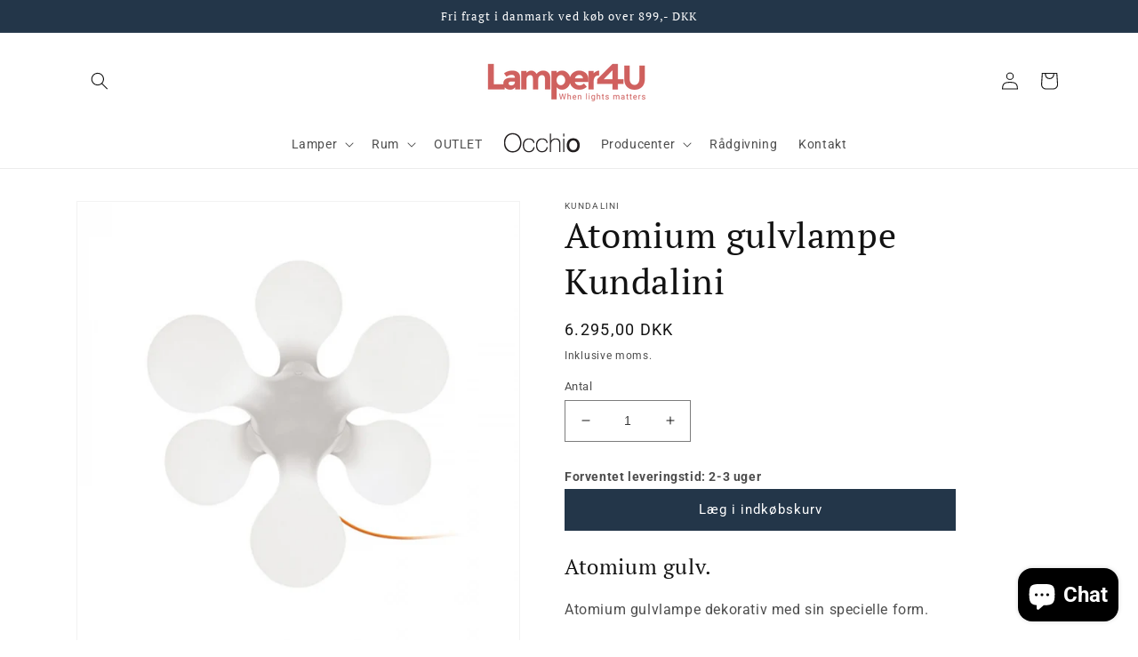

--- FILE ---
content_type: text/html; charset=utf-8
request_url: https://lamper4u.dk/products/atomium-gulvlampe-kundalini
body_size: 45498
content:
<!doctype html>
<html class="no-js" lang="da">
  <head>
  <!-- Google Tag Manager -->
<script>(function(w,d,s,l,i){w[l]=w[l]||[];w[l].push({'gtm.start':
new Date().getTime(),event:'gtm.js'});var f=d.getElementsByTagName(s)[0],
j=d.createElement(s),dl=l!='dataLayer'?'&l='+l:'';j.async=true;j.src=
'https://www.googletagmanager.com/gtm.js?id='+i+dl;f.parentNode.insertBefore(j,f);
})(window,document,'script','dataLayer','GTM-WFVRMRG');</script>
<!-- End Google Tag Manager -->
    
  <meta name="google-site-verification" content="QodMZTNxCV8t6AksRNN2gKHtCmXnYK3bozJ4JnChGN8" />
  <link rel="stylesheet" href="https://obscure-escarpment-2240.herokuapp.com/stylesheets/bcpo-front.css">
  <script>var bcpo_product={"id":7236081811651,"title":"Atomium gulvlampe Kundalini","handle":"atomium-gulvlampe-kundalini","description":"\u003ch2\u003eAtomium gulv.\u003c\/h2\u003e\u003cp\u003eAtomium gulvlampe dekorativ med sin specielle form.\u003c\/p\u003e\u003cp\u003eLyset er defust.\u003c\/p\u003e\u003cp\u003eDesigner Wortmann \u0026amp; Hopf.\u003c\/p\u003e\u003cp\u003eMulighed for at sætte LED pære i.\u003c\/p\u003e\u003chr\u003e\u003cp\u003eFatning E14 Maksimum 6 x 40 watt 230V\u003c\/p\u003e\u003cp\u003eMaterialer: polyethylene\u003c\/p\u003e\u003cp\u003eFarve: hvid\u003c\/p\u003e\u003cp\u003eHøjde 52 cm\u003c\/p\u003e\u003cp\u003eSkærm (diameter) 58 cm\u003c\/p\u003e\u003cp\u003eIP20\u003c\/p\u003e","published_at":"2022-04-25T12:08:13+02:00","created_at":"2022-04-25T12:08:13+02:00","vendor":"Kundalini","type":"","tags":["Atomium gulvlampe Kundalini"],"price":629500,"price_min":629500,"price_max":629500,"available":true,"price_varies":false,"compare_at_price":null,"compare_at_price_min":0,"compare_at_price_max":0,"compare_at_price_varies":false,"variants":[{"id":41735226949827,"title":"Default Title","option1":"Default Title","option2":null,"option3":null,"sku":"011890BIEU","requires_shipping":true,"taxable":true,"featured_image":null,"available":true,"name":"Atomium gulvlampe Kundalini","public_title":null,"options":["Default Title"],"price":629500,"weight":5000,"compare_at_price":null,"inventory_management":null,"barcode":"","requires_selling_plan":false,"selling_plan_allocations":[]}],"images":["\/\/lamper4u.dk\/cdn\/shop\/products\/atomium_outdoor-011890ipbieu.jpg?v=1666353769","\/\/lamper4u.dk\/cdn\/shop\/products\/vare1-big-5253-1-5890.jpg?v=1700321106","\/\/lamper4u.dk\/cdn\/shop\/products\/vare1-big-62135-1-5789.jpg?v=1700321106","\/\/lamper4u.dk\/cdn\/shop\/products\/atomium-outdoor_loc2.jpg?v=1666353769","\/\/lamper4u.dk\/cdn\/shop\/products\/kundalini_atomium_011890bieu_dimensions-300x300.png?v=1666353769","\/\/lamper4u.dk\/cdn\/shop\/products\/atomium.jpg?v=1666353769","\/\/lamper4u.dk\/cdn\/shop\/products\/110383.jpg?v=1666353769","\/\/lamper4u.dk\/cdn\/shop\/products\/atomium_loc1.jpg?v=1666353769"],"featured_image":"\/\/lamper4u.dk\/cdn\/shop\/products\/atomium_outdoor-011890ipbieu.jpg?v=1666353769","options":["Title"],"media":[{"alt":null,"id":32072712782019,"position":1,"preview_image":{"aspect_ratio":1.0,"height":650,"width":650,"src":"\/\/lamper4u.dk\/cdn\/shop\/products\/atomium_outdoor-011890ipbieu.jpg?v=1666353769"},"aspect_ratio":1.0,"height":650,"media_type":"image","src":"\/\/lamper4u.dk\/cdn\/shop\/products\/atomium_outdoor-011890ipbieu.jpg?v=1666353769","width":650},{"alt":null,"id":32072712847555,"position":2,"preview_image":{"aspect_ratio":1.0,"height":500,"width":500,"src":"\/\/lamper4u.dk\/cdn\/shop\/products\/vare1-big-5253-1-5890.jpg?v=1700321106"},"aspect_ratio":1.0,"height":500,"media_type":"image","src":"\/\/lamper4u.dk\/cdn\/shop\/products\/vare1-big-5253-1-5890.jpg?v=1700321106","width":500},{"alt":null,"id":32072712814787,"position":3,"preview_image":{"aspect_ratio":1.0,"height":500,"width":500,"src":"\/\/lamper4u.dk\/cdn\/shop\/products\/vare1-big-62135-1-5789.jpg?v=1700321106"},"aspect_ratio":1.0,"height":500,"media_type":"image","src":"\/\/lamper4u.dk\/cdn\/shop\/products\/vare1-big-62135-1-5789.jpg?v=1700321106","width":500},{"alt":null,"id":32072712880323,"position":4,"preview_image":{"aspect_ratio":1.429,"height":560,"width":800,"src":"\/\/lamper4u.dk\/cdn\/shop\/products\/atomium-outdoor_loc2.jpg?v=1666353769"},"aspect_ratio":1.429,"height":560,"media_type":"image","src":"\/\/lamper4u.dk\/cdn\/shop\/products\/atomium-outdoor_loc2.jpg?v=1666353769","width":800},{"alt":null,"id":32072712913091,"position":5,"preview_image":{"aspect_ratio":1.0,"height":300,"width":300,"src":"\/\/lamper4u.dk\/cdn\/shop\/products\/kundalini_atomium_011890bieu_dimensions-300x300.png?v=1666353769"},"aspect_ratio":1.0,"height":300,"media_type":"image","src":"\/\/lamper4u.dk\/cdn\/shop\/products\/kundalini_atomium_011890bieu_dimensions-300x300.png?v=1666353769","width":300},{"alt":null,"id":32072712945859,"position":6,"preview_image":{"aspect_ratio":1.449,"height":552,"width":800,"src":"\/\/lamper4u.dk\/cdn\/shop\/products\/atomium.jpg?v=1666353769"},"aspect_ratio":1.449,"height":552,"media_type":"image","src":"\/\/lamper4u.dk\/cdn\/shop\/products\/atomium.jpg?v=1666353769","width":800},{"alt":null,"id":32072712978627,"position":7,"preview_image":{"aspect_ratio":1.441,"height":388,"width":559,"src":"\/\/lamper4u.dk\/cdn\/shop\/products\/110383.jpg?v=1666353769"},"aspect_ratio":1.441,"height":388,"media_type":"image","src":"\/\/lamper4u.dk\/cdn\/shop\/products\/110383.jpg?v=1666353769","width":559},{"alt":null,"id":32072713011395,"position":8,"preview_image":{"aspect_ratio":1.429,"height":560,"width":800,"src":"\/\/lamper4u.dk\/cdn\/shop\/products\/atomium_loc1.jpg?v=1666353769"},"aspect_ratio":1.429,"height":560,"media_type":"image","src":"\/\/lamper4u.dk\/cdn\/shop\/products\/atomium_loc1.jpg?v=1666353769","width":800}],"requires_selling_plan":false,"selling_plan_groups":[],"content":"\u003ch2\u003eAtomium gulv.\u003c\/h2\u003e\u003cp\u003eAtomium gulvlampe dekorativ med sin specielle form.\u003c\/p\u003e\u003cp\u003eLyset er defust.\u003c\/p\u003e\u003cp\u003eDesigner Wortmann \u0026amp; Hopf.\u003c\/p\u003e\u003cp\u003eMulighed for at sætte LED pære i.\u003c\/p\u003e\u003chr\u003e\u003cp\u003eFatning E14 Maksimum 6 x 40 watt 230V\u003c\/p\u003e\u003cp\u003eMaterialer: polyethylene\u003c\/p\u003e\u003cp\u003eFarve: hvid\u003c\/p\u003e\u003cp\u003eHøjde 52 cm\u003c\/p\u003e\u003cp\u003eSkærm (diameter) 58 cm\u003c\/p\u003e\u003cp\u003eIP20\u003c\/p\u003e"};  var bcpo_settings={"fallback":"default","auto_select":"on","load_main_image":"on","replaceImage":"on","border_style":"round","tooltips":"show","sold_out_style":"transparent","theme":"light","jumbo_colors":"medium","jumbo_images":"medium","circle_swatches":"","inventory_style":"amazon","override_ajax":"on","add_price_addons":"on","theme2":"off","money_format2":"{{amount_with_comma_separator}} DKK","money_format_without_currency":"{{amount_with_comma_separator}} kr","show_currency":"off","global_auto_image_options":"","global_color_options":"","global_colors":[{"key":"","value":"ecf42f"}],"shop_currency":"DKK"};var inventory_quantity = [];inventory_quantity.push(0);if(bcpo_product) { for (var i = 0; i < bcpo_product.variants.length; i += 1) { bcpo_product.variants[i].inventory_quantity = inventory_quantity[i]; }}window.bcpo = window.bcpo || {}; bcpo.cart = {"note":null,"attributes":{},"original_total_price":0,"total_price":0,"total_discount":0,"total_weight":0.0,"item_count":0,"items":[],"requires_shipping":false,"currency":"DKK","items_subtotal_price":0,"cart_level_discount_applications":[],"checkout_charge_amount":0}; bcpo.ogFormData = FormData;</script>
    <meta charset="utf-8">
    <meta http-equiv="X-UA-Compatible" content="IE=edge">
    <meta name="viewport" content="width=device-width,initial-scale=1">
    <meta name="theme-color" content="">
    <link rel="canonical" href="https://lamper4u.dk/products/atomium-gulvlampe-kundalini">
    <link rel="preconnect" href="https://cdn.shopify.com" crossorigin><link rel="preconnect" href="https://fonts.shopifycdn.com" crossorigin><title>
      Atomium gulvlampe Kundalini. Køb den hos Lamper 4U
 &ndash; Lamper4u</title>

    
      <meta name="description" content="Atomium gulvlampe fra italianske Kundalini. Endnu en organisk form fra kundalini, som skiller sig ud fra mængden. Pris match.">
    

    

<meta property="og:site_name" content="Lamper4u">
<meta property="og:url" content="https://lamper4u.dk/products/atomium-gulvlampe-kundalini">
<meta property="og:title" content="Atomium gulvlampe Kundalini. Køb den hos Lamper 4U">
<meta property="og:type" content="product">
<meta property="og:description" content="Atomium gulvlampe fra italianske Kundalini. Endnu en organisk form fra kundalini, som skiller sig ud fra mængden. Pris match."><meta property="og:image" content="http://lamper4u.dk/cdn/shop/products/atomium_outdoor-011890ipbieu.jpg?v=1666353769">
  <meta property="og:image:secure_url" content="https://lamper4u.dk/cdn/shop/products/atomium_outdoor-011890ipbieu.jpg?v=1666353769">
  <meta property="og:image:width" content="650">
  <meta property="og:image:height" content="650"><meta property="og:price:amount" content="6.295,00">
  <meta property="og:price:currency" content="DKK"><meta name="twitter:card" content="summary_large_image">
<meta name="twitter:title" content="Atomium gulvlampe Kundalini. Køb den hos Lamper 4U">
<meta name="twitter:description" content="Atomium gulvlampe fra italianske Kundalini. Endnu en organisk form fra kundalini, som skiller sig ud fra mængden. Pris match.">


    <script src="//lamper4u.dk/cdn/shop/t/2/assets/global.js?v=7617883005332406541712145371" defer="defer"></script>
    <script src="//lamper4u.dk/cdn/shop/t/2/assets/generaxion.js?v=165103676506977646601657803150" defer="defer"></script>
    <script>window.performance && window.performance.mark && window.performance.mark('shopify.content_for_header.start');</script><meta name="google-site-verification" content="KsJzIlXfIHtvMNyrpCoFeurJHsgiy13-C8Q7MV5wpDU">
<meta id="shopify-digital-wallet" name="shopify-digital-wallet" content="/58237518019/digital_wallets/dialog">
<meta name="shopify-checkout-api-token" content="4406467edca0f8bcdc0e0c95977a5fa8">
<link rel="alternate" type="application/json+oembed" href="https://lamper4u.dk/products/atomium-gulvlampe-kundalini.oembed">
<script async="async" src="/checkouts/internal/preloads.js?locale=da-DK"></script>
<link rel="preconnect" href="https://shop.app" crossorigin="anonymous">
<script async="async" src="https://shop.app/checkouts/internal/preloads.js?locale=da-DK&shop_id=58237518019" crossorigin="anonymous"></script>
<script id="apple-pay-shop-capabilities" type="application/json">{"shopId":58237518019,"countryCode":"DK","currencyCode":"DKK","merchantCapabilities":["supports3DS"],"merchantId":"gid:\/\/shopify\/Shop\/58237518019","merchantName":"Lamper4u","requiredBillingContactFields":["postalAddress","email","phone"],"requiredShippingContactFields":["postalAddress","email","phone"],"shippingType":"shipping","supportedNetworks":["visa","maestro","masterCard","amex"],"total":{"type":"pending","label":"Lamper4u","amount":"1.00"},"shopifyPaymentsEnabled":true,"supportsSubscriptions":true}</script>
<script id="shopify-features" type="application/json">{"accessToken":"4406467edca0f8bcdc0e0c95977a5fa8","betas":["rich-media-storefront-analytics"],"domain":"lamper4u.dk","predictiveSearch":true,"shopId":58237518019,"locale":"da"}</script>
<script>var Shopify = Shopify || {};
Shopify.shop = "lamper4u.myshopify.com";
Shopify.locale = "da";
Shopify.currency = {"active":"DKK","rate":"1.0"};
Shopify.country = "DK";
Shopify.theme = {"name":"Dawn","id":129873641667,"schema_name":"Dawn","schema_version":"5.0.0","theme_store_id":887,"role":"main"};
Shopify.theme.handle = "null";
Shopify.theme.style = {"id":null,"handle":null};
Shopify.cdnHost = "lamper4u.dk/cdn";
Shopify.routes = Shopify.routes || {};
Shopify.routes.root = "/";</script>
<script type="module">!function(o){(o.Shopify=o.Shopify||{}).modules=!0}(window);</script>
<script>!function(o){function n(){var o=[];function n(){o.push(Array.prototype.slice.apply(arguments))}return n.q=o,n}var t=o.Shopify=o.Shopify||{};t.loadFeatures=n(),t.autoloadFeatures=n()}(window);</script>
<script>
  window.ShopifyPay = window.ShopifyPay || {};
  window.ShopifyPay.apiHost = "shop.app\/pay";
  window.ShopifyPay.redirectState = null;
</script>
<script id="shop-js-analytics" type="application/json">{"pageType":"product"}</script>
<script defer="defer" async type="module" src="//lamper4u.dk/cdn/shopifycloud/shop-js/modules/v2/client.init-shop-cart-sync_BWUFHQxD.da.esm.js"></script>
<script defer="defer" async type="module" src="//lamper4u.dk/cdn/shopifycloud/shop-js/modules/v2/chunk.common_CxPaeDJ-.esm.js"></script>
<script defer="defer" async type="module" src="//lamper4u.dk/cdn/shopifycloud/shop-js/modules/v2/chunk.modal_DY3Xiats.esm.js"></script>
<script type="module">
  await import("//lamper4u.dk/cdn/shopifycloud/shop-js/modules/v2/client.init-shop-cart-sync_BWUFHQxD.da.esm.js");
await import("//lamper4u.dk/cdn/shopifycloud/shop-js/modules/v2/chunk.common_CxPaeDJ-.esm.js");
await import("//lamper4u.dk/cdn/shopifycloud/shop-js/modules/v2/chunk.modal_DY3Xiats.esm.js");

  window.Shopify.SignInWithShop?.initShopCartSync?.({"fedCMEnabled":true,"windoidEnabled":true});

</script>
<script>
  window.Shopify = window.Shopify || {};
  if (!window.Shopify.featureAssets) window.Shopify.featureAssets = {};
  window.Shopify.featureAssets['shop-js'] = {"shop-cart-sync":["modules/v2/client.shop-cart-sync_CgCJgIGn.da.esm.js","modules/v2/chunk.common_CxPaeDJ-.esm.js","modules/v2/chunk.modal_DY3Xiats.esm.js"],"init-fed-cm":["modules/v2/client.init-fed-cm_DLC9-XgW.da.esm.js","modules/v2/chunk.common_CxPaeDJ-.esm.js","modules/v2/chunk.modal_DY3Xiats.esm.js"],"init-shop-email-lookup-coordinator":["modules/v2/client.init-shop-email-lookup-coordinator_DSBH3oNH.da.esm.js","modules/v2/chunk.common_CxPaeDJ-.esm.js","modules/v2/chunk.modal_DY3Xiats.esm.js"],"init-windoid":["modules/v2/client.init-windoid_MFifzPdw.da.esm.js","modules/v2/chunk.common_CxPaeDJ-.esm.js","modules/v2/chunk.modal_DY3Xiats.esm.js"],"shop-button":["modules/v2/client.shop-button_BEHssIFm.da.esm.js","modules/v2/chunk.common_CxPaeDJ-.esm.js","modules/v2/chunk.modal_DY3Xiats.esm.js"],"shop-cash-offers":["modules/v2/client.shop-cash-offers_97JnUm_Y.da.esm.js","modules/v2/chunk.common_CxPaeDJ-.esm.js","modules/v2/chunk.modal_DY3Xiats.esm.js"],"shop-toast-manager":["modules/v2/client.shop-toast-manager_CJnJolYz.da.esm.js","modules/v2/chunk.common_CxPaeDJ-.esm.js","modules/v2/chunk.modal_DY3Xiats.esm.js"],"init-shop-cart-sync":["modules/v2/client.init-shop-cart-sync_BWUFHQxD.da.esm.js","modules/v2/chunk.common_CxPaeDJ-.esm.js","modules/v2/chunk.modal_DY3Xiats.esm.js"],"init-customer-accounts-sign-up":["modules/v2/client.init-customer-accounts-sign-up_DhgbKZu5.da.esm.js","modules/v2/client.shop-login-button_DGQoQINB.da.esm.js","modules/v2/chunk.common_CxPaeDJ-.esm.js","modules/v2/chunk.modal_DY3Xiats.esm.js"],"pay-button":["modules/v2/client.pay-button_cCO-hZem.da.esm.js","modules/v2/chunk.common_CxPaeDJ-.esm.js","modules/v2/chunk.modal_DY3Xiats.esm.js"],"init-customer-accounts":["modules/v2/client.init-customer-accounts_Csf85DaD.da.esm.js","modules/v2/client.shop-login-button_DGQoQINB.da.esm.js","modules/v2/chunk.common_CxPaeDJ-.esm.js","modules/v2/chunk.modal_DY3Xiats.esm.js"],"avatar":["modules/v2/client.avatar_BTnouDA3.da.esm.js"],"init-shop-for-new-customer-accounts":["modules/v2/client.init-shop-for-new-customer-accounts_gzeMtFaj.da.esm.js","modules/v2/client.shop-login-button_DGQoQINB.da.esm.js","modules/v2/chunk.common_CxPaeDJ-.esm.js","modules/v2/chunk.modal_DY3Xiats.esm.js"],"shop-follow-button":["modules/v2/client.shop-follow-button_CA4H_dUq.da.esm.js","modules/v2/chunk.common_CxPaeDJ-.esm.js","modules/v2/chunk.modal_DY3Xiats.esm.js"],"checkout-modal":["modules/v2/client.checkout-modal_DQTMvS4I.da.esm.js","modules/v2/chunk.common_CxPaeDJ-.esm.js","modules/v2/chunk.modal_DY3Xiats.esm.js"],"shop-login-button":["modules/v2/client.shop-login-button_DGQoQINB.da.esm.js","modules/v2/chunk.common_CxPaeDJ-.esm.js","modules/v2/chunk.modal_DY3Xiats.esm.js"],"lead-capture":["modules/v2/client.lead-capture_BoVYoSe_.da.esm.js","modules/v2/chunk.common_CxPaeDJ-.esm.js","modules/v2/chunk.modal_DY3Xiats.esm.js"],"shop-login":["modules/v2/client.shop-login_CyXbKCyv.da.esm.js","modules/v2/chunk.common_CxPaeDJ-.esm.js","modules/v2/chunk.modal_DY3Xiats.esm.js"],"payment-terms":["modules/v2/client.payment-terms_B4nPcvRE.da.esm.js","modules/v2/chunk.common_CxPaeDJ-.esm.js","modules/v2/chunk.modal_DY3Xiats.esm.js"]};
</script>
<script id="__st">var __st={"a":58237518019,"offset":3600,"reqid":"ad4c4c02-609c-4bc5-88fb-4a61f1d5b16a-1770018484","pageurl":"lamper4u.dk\/products\/atomium-gulvlampe-kundalini","u":"8fa4bdf31431","p":"product","rtyp":"product","rid":7236081811651};</script>
<script>window.ShopifyPaypalV4VisibilityTracking = true;</script>
<script id="captcha-bootstrap">!function(){'use strict';const t='contact',e='account',n='new_comment',o=[[t,t],['blogs',n],['comments',n],[t,'customer']],c=[[e,'customer_login'],[e,'guest_login'],[e,'recover_customer_password'],[e,'create_customer']],r=t=>t.map((([t,e])=>`form[action*='/${t}']:not([data-nocaptcha='true']) input[name='form_type'][value='${e}']`)).join(','),a=t=>()=>t?[...document.querySelectorAll(t)].map((t=>t.form)):[];function s(){const t=[...o],e=r(t);return a(e)}const i='password',u='form_key',d=['recaptcha-v3-token','g-recaptcha-response','h-captcha-response',i],f=()=>{try{return window.sessionStorage}catch{return}},m='__shopify_v',_=t=>t.elements[u];function p(t,e,n=!1){try{const o=window.sessionStorage,c=JSON.parse(o.getItem(e)),{data:r}=function(t){const{data:e,action:n}=t;return t[m]||n?{data:e,action:n}:{data:t,action:n}}(c);for(const[e,n]of Object.entries(r))t.elements[e]&&(t.elements[e].value=n);n&&o.removeItem(e)}catch(o){console.error('form repopulation failed',{error:o})}}const l='form_type',E='cptcha';function T(t){t.dataset[E]=!0}const w=window,h=w.document,L='Shopify',v='ce_forms',y='captcha';let A=!1;((t,e)=>{const n=(g='f06e6c50-85a8-45c8-87d0-21a2b65856fe',I='https://cdn.shopify.com/shopifycloud/storefront-forms-hcaptcha/ce_storefront_forms_captcha_hcaptcha.v1.5.2.iife.js',D={infoText:'Beskyttet af hCaptcha',privacyText:'Beskyttelse af persondata',termsText:'Vilkår'},(t,e,n)=>{const o=w[L][v],c=o.bindForm;if(c)return c(t,g,e,D).then(n);var r;o.q.push([[t,g,e,D],n]),r=I,A||(h.body.append(Object.assign(h.createElement('script'),{id:'captcha-provider',async:!0,src:r})),A=!0)});var g,I,D;w[L]=w[L]||{},w[L][v]=w[L][v]||{},w[L][v].q=[],w[L][y]=w[L][y]||{},w[L][y].protect=function(t,e){n(t,void 0,e),T(t)},Object.freeze(w[L][y]),function(t,e,n,w,h,L){const[v,y,A,g]=function(t,e,n){const i=e?o:[],u=t?c:[],d=[...i,...u],f=r(d),m=r(i),_=r(d.filter((([t,e])=>n.includes(e))));return[a(f),a(m),a(_),s()]}(w,h,L),I=t=>{const e=t.target;return e instanceof HTMLFormElement?e:e&&e.form},D=t=>v().includes(t);t.addEventListener('submit',(t=>{const e=I(t);if(!e)return;const n=D(e)&&!e.dataset.hcaptchaBound&&!e.dataset.recaptchaBound,o=_(e),c=g().includes(e)&&(!o||!o.value);(n||c)&&t.preventDefault(),c&&!n&&(function(t){try{if(!f())return;!function(t){const e=f();if(!e)return;const n=_(t);if(!n)return;const o=n.value;o&&e.removeItem(o)}(t);const e=Array.from(Array(32),(()=>Math.random().toString(36)[2])).join('');!function(t,e){_(t)||t.append(Object.assign(document.createElement('input'),{type:'hidden',name:u})),t.elements[u].value=e}(t,e),function(t,e){const n=f();if(!n)return;const o=[...t.querySelectorAll(`input[type='${i}']`)].map((({name:t})=>t)),c=[...d,...o],r={};for(const[a,s]of new FormData(t).entries())c.includes(a)||(r[a]=s);n.setItem(e,JSON.stringify({[m]:1,action:t.action,data:r}))}(t,e)}catch(e){console.error('failed to persist form',e)}}(e),e.submit())}));const S=(t,e)=>{t&&!t.dataset[E]&&(n(t,e.some((e=>e===t))),T(t))};for(const o of['focusin','change'])t.addEventListener(o,(t=>{const e=I(t);D(e)&&S(e,y())}));const B=e.get('form_key'),M=e.get(l),P=B&&M;t.addEventListener('DOMContentLoaded',(()=>{const t=y();if(P)for(const e of t)e.elements[l].value===M&&p(e,B);[...new Set([...A(),...v().filter((t=>'true'===t.dataset.shopifyCaptcha))])].forEach((e=>S(e,t)))}))}(h,new URLSearchParams(w.location.search),n,t,e,['guest_login'])})(!0,!0)}();</script>
<script integrity="sha256-4kQ18oKyAcykRKYeNunJcIwy7WH5gtpwJnB7kiuLZ1E=" data-source-attribution="shopify.loadfeatures" defer="defer" src="//lamper4u.dk/cdn/shopifycloud/storefront/assets/storefront/load_feature-a0a9edcb.js" crossorigin="anonymous"></script>
<script crossorigin="anonymous" defer="defer" src="//lamper4u.dk/cdn/shopifycloud/storefront/assets/shopify_pay/storefront-65b4c6d7.js?v=20250812"></script>
<script data-source-attribution="shopify.dynamic_checkout.dynamic.init">var Shopify=Shopify||{};Shopify.PaymentButton=Shopify.PaymentButton||{isStorefrontPortableWallets:!0,init:function(){window.Shopify.PaymentButton.init=function(){};var t=document.createElement("script");t.src="https://lamper4u.dk/cdn/shopifycloud/portable-wallets/latest/portable-wallets.da.js",t.type="module",document.head.appendChild(t)}};
</script>
<script data-source-attribution="shopify.dynamic_checkout.buyer_consent">
  function portableWalletsHideBuyerConsent(e){var t=document.getElementById("shopify-buyer-consent"),n=document.getElementById("shopify-subscription-policy-button");t&&n&&(t.classList.add("hidden"),t.setAttribute("aria-hidden","true"),n.removeEventListener("click",e))}function portableWalletsShowBuyerConsent(e){var t=document.getElementById("shopify-buyer-consent"),n=document.getElementById("shopify-subscription-policy-button");t&&n&&(t.classList.remove("hidden"),t.removeAttribute("aria-hidden"),n.addEventListener("click",e))}window.Shopify?.PaymentButton&&(window.Shopify.PaymentButton.hideBuyerConsent=portableWalletsHideBuyerConsent,window.Shopify.PaymentButton.showBuyerConsent=portableWalletsShowBuyerConsent);
</script>
<script data-source-attribution="shopify.dynamic_checkout.cart.bootstrap">document.addEventListener("DOMContentLoaded",(function(){function t(){return document.querySelector("shopify-accelerated-checkout-cart, shopify-accelerated-checkout")}if(t())Shopify.PaymentButton.init();else{new MutationObserver((function(e,n){t()&&(Shopify.PaymentButton.init(),n.disconnect())})).observe(document.body,{childList:!0,subtree:!0})}}));
</script>
<link id="shopify-accelerated-checkout-styles" rel="stylesheet" media="screen" href="https://lamper4u.dk/cdn/shopifycloud/portable-wallets/latest/accelerated-checkout-backwards-compat.css" crossorigin="anonymous">
<style id="shopify-accelerated-checkout-cart">
        #shopify-buyer-consent {
  margin-top: 1em;
  display: inline-block;
  width: 100%;
}

#shopify-buyer-consent.hidden {
  display: none;
}

#shopify-subscription-policy-button {
  background: none;
  border: none;
  padding: 0;
  text-decoration: underline;
  font-size: inherit;
  cursor: pointer;
}

#shopify-subscription-policy-button::before {
  box-shadow: none;
}

      </style>
<script id="sections-script" data-sections="product-recommendations,header,footer" defer="defer" src="//lamper4u.dk/cdn/shop/t/2/compiled_assets/scripts.js?v=7127"></script>
<script>window.performance && window.performance.mark && window.performance.mark('shopify.content_for_header.end');</script>
  <script id="vopo-head">(function () { if (((document.documentElement.innerHTML.includes('asyncLoad') && !document.documentElement.innerHTML.includes('\\/obscure' + '-escarpment-2240')) || (window.bcpo && bcpo.disabled)) && !window.location.href.match(/[&?]yesbcpo/)) return; var script = document.createElement('script'); script.src = "https://obscure-escarpment-2240.herokuapp.com/js/best_custom_product_options.js?shop=lamper4u.myshopify.com"; var vopoHead = document.getElementById('vopo-head'); vopoHead.parentNode.insertBefore(script, vopoHead); })();</script>

    <style data-shopify>
      @font-face {
  font-family: Roboto;
  font-weight: 400;
  font-style: normal;
  font-display: swap;
  src: url("//lamper4u.dk/cdn/fonts/roboto/roboto_n4.2019d890f07b1852f56ce63ba45b2db45d852cba.woff2") format("woff2"),
       url("//lamper4u.dk/cdn/fonts/roboto/roboto_n4.238690e0007583582327135619c5f7971652fa9d.woff") format("woff");
}

      @font-face {
  font-family: Roboto;
  font-weight: 700;
  font-style: normal;
  font-display: swap;
  src: url("//lamper4u.dk/cdn/fonts/roboto/roboto_n7.f38007a10afbbde8976c4056bfe890710d51dec2.woff2") format("woff2"),
       url("//lamper4u.dk/cdn/fonts/roboto/roboto_n7.94bfdd3e80c7be00e128703d245c207769d763f9.woff") format("woff");
}

      @font-face {
  font-family: Roboto;
  font-weight: 400;
  font-style: italic;
  font-display: swap;
  src: url("//lamper4u.dk/cdn/fonts/roboto/roboto_i4.57ce898ccda22ee84f49e6b57ae302250655e2d4.woff2") format("woff2"),
       url("//lamper4u.dk/cdn/fonts/roboto/roboto_i4.b21f3bd061cbcb83b824ae8c7671a82587b264bf.woff") format("woff");
}

      @font-face {
  font-family: Roboto;
  font-weight: 700;
  font-style: italic;
  font-display: swap;
  src: url("//lamper4u.dk/cdn/fonts/roboto/roboto_i7.7ccaf9410746f2c53340607c42c43f90a9005937.woff2") format("woff2"),
       url("//lamper4u.dk/cdn/fonts/roboto/roboto_i7.49ec21cdd7148292bffea74c62c0df6e93551516.woff") format("woff");
}

      @font-face {
  font-family: "PT Serif";
  font-weight: 400;
  font-style: normal;
  font-display: swap;
  src: url("//lamper4u.dk/cdn/fonts/pt_serif/ptserif_n4.5dc26655329dc6264a046fc444eea109ea514d3d.woff2") format("woff2"),
       url("//lamper4u.dk/cdn/fonts/pt_serif/ptserif_n4.1549d2c00b7c71aa534c98bf662cdf9b8ae01b92.woff") format("woff");
}


      :root {
        --font-body-family: Roboto, sans-serif;
        --font-body-style: normal;
        --font-body-weight: 400;
        --font-body-weight-bold: 700;

        --font-heading-family: "PT Serif", serif;
        --font-heading-style: normal;
        --font-heading-weight: 400;

        --font-body-scale: 1.0;
        --font-heading-scale: 1.0;

        --color-base-text: 18, 18, 18;
        --color-shadow: 18, 18, 18;
        --color-base-background-1: 255, 255, 255;
        --color-base-background-2: 250, 241, 233;
        --color-base-solid-button-labels: 255, 255, 255;
        --color-base-outline-button-labels: 35, 54, 73;
        --color-base-accent-1: 35, 54, 73;
        --color-base-accent-2: 35, 54, 73;
        --payment-terms-background-color: #ffffff;

        --gradient-base-background-1: #ffffff;
        --gradient-base-background-2: #faf1e9;
        --gradient-base-accent-1: #233649;
        --gradient-base-accent-2: #233649;

        --media-padding: px;
        --media-border-opacity: 0.05;
        --media-border-width: 1px;
        --media-radius: 0px;
        --media-shadow-opacity: 0.0;
        --media-shadow-horizontal-offset: 0px;
        --media-shadow-vertical-offset: 4px;
        --media-shadow-blur-radius: 5px;

        --page-width: 120rem;
        --page-width-margin: 0rem;

        --card-image-padding: 0.0rem;
        --card-corner-radius: 0.0rem;
        --card-text-alignment: left;
        --card-border-width: 0.0rem;
        --card-border-opacity: 0.1;
        --card-shadow-opacity: 0.0;
        --card-shadow-horizontal-offset: 0.0rem;
        --card-shadow-vertical-offset: 0.4rem;
        --card-shadow-blur-radius: 0.5rem;

        --badge-corner-radius: 4.0rem;

        --popup-border-width: 1px;
        --popup-border-opacity: 0.1;
        --popup-corner-radius: 0px;
        --popup-shadow-opacity: 0.0;
        --popup-shadow-horizontal-offset: 0px;
        --popup-shadow-vertical-offset: 4px;
        --popup-shadow-blur-radius: 5px;

        --drawer-border-width: 1px;
        --drawer-border-opacity: 0.1;
        --drawer-shadow-opacity: 0.0;
        --drawer-shadow-horizontal-offset: 0px;
        --drawer-shadow-vertical-offset: 4px;
        --drawer-shadow-blur-radius: 5px;

        --spacing-sections-desktop: 0px;
        --spacing-sections-mobile: 0px;

        --grid-desktop-vertical-spacing: 8px;
        --grid-desktop-horizontal-spacing: 8px;
        --grid-mobile-vertical-spacing: 4px;
        --grid-mobile-horizontal-spacing: 4px;

        --text-boxes-border-opacity: 0.1;
        --text-boxes-border-width: 0px;
        --text-boxes-radius: 0px;
        --text-boxes-shadow-opacity: 0.0;
        --text-boxes-shadow-horizontal-offset: 0px;
        --text-boxes-shadow-vertical-offset: 4px;
        --text-boxes-shadow-blur-radius: 5px;

        --buttons-radius: 0px;
        --buttons-radius-outset: 0px;
        --buttons-border-width: 1px;
        --buttons-border-opacity: 1.0;
        --buttons-shadow-opacity: 0.0;
        --buttons-shadow-horizontal-offset: 0px;
        --buttons-shadow-vertical-offset: 4px;
        --buttons-shadow-blur-radius: 5px;
        --buttons-border-offset: 0px;

        --inputs-radius: 0px;
        --inputs-border-width: 1px;
        --inputs-border-opacity: 0.55;
        --inputs-shadow-opacity: 0.0;
        --inputs-shadow-horizontal-offset: 0px;
        --inputs-margin-offset: 0px;
        --inputs-shadow-vertical-offset: 4px;
        --inputs-shadow-blur-radius: 5px;
        --inputs-radius-outset: 0px;

        --variant-pills-radius: 40px;
        --variant-pills-border-width: 1px;
        --variant-pills-border-opacity: 0.55;
        --variant-pills-shadow-opacity: 0.0;
        --variant-pills-shadow-horizontal-offset: 0px;
        --variant-pills-shadow-vertical-offset: 4px;
        --variant-pills-shadow-blur-radius: 5px;
      }

      *,
      *::before,
      *::after {
        box-sizing: inherit;
      }

      html {
        box-sizing: border-box;
        font-size: calc(var(--font-body-scale) * 62.5%);
        height: 100%;
      }

      body {
        display: grid;
        grid-template-rows: auto auto 1fr auto;
        grid-template-columns: 100%;
        min-height: 100%;
        margin: 0;
        font-size: 1.5rem;
        letter-spacing: 0.06rem;
        line-height: calc(1 + 0.8 / var(--font-body-scale));
        font-family: var(--font-body-family);
        font-style: var(--font-body-style);
        font-weight: var(--font-body-weight);
      }

      @media screen and (min-width: 750px) {
        body {
          font-size: 1.6rem;
        }
      }
    </style>

    <link href="//lamper4u.dk/cdn/shop/t/2/assets/base.css?v=7522543672013299781724050642" rel="stylesheet" type="text/css" media="all" />
<link rel="preload" as="font" href="//lamper4u.dk/cdn/fonts/roboto/roboto_n4.2019d890f07b1852f56ce63ba45b2db45d852cba.woff2" type="font/woff2" crossorigin><link rel="preload" as="font" href="//lamper4u.dk/cdn/fonts/pt_serif/ptserif_n4.5dc26655329dc6264a046fc444eea109ea514d3d.woff2" type="font/woff2" crossorigin><link rel="stylesheet" href="//lamper4u.dk/cdn/shop/t/2/assets/component-predictive-search.css?v=165644661289088488651651219325" media="print" onload="this.media='all'"><script>document.documentElement.className = document.documentElement.className.replace('no-js', 'js');
    if (Shopify.designMode) {
      document.documentElement.classList.add('shopify-design-mode');
    }
    </script>
  <!-- BEGIN app block: shopify://apps/ymq-product-options-variants/blocks/app-embed/86b91121-1f62-4e27-9812-b70a823eb918 -->
    <!-- BEGIN app snippet: option.v1 --><script>
    function before_page_load_function(e,t=!1){var o=[],n=!1;if(e.items.forEach((e=>{e.properties&&(e.properties.hasOwnProperty("_YmqOptionVariant")||e.properties.hasOwnProperty("_YmqItemHide"))?(n=!0,o.push(0)):o.push(e.quantity)})),n){if(t)(t=document.createElement("style")).id="before-page-load-dom",t.type="text/css",t.innerHTML="html::before{content: ' ';width: 100%;height: 100%;background-color: #fff;position: fixed;top: 0;left: 0;z-index: 999999;display:block !important;}",document.getElementsByTagName("html").item(0).appendChild(t);fetch(`/cart/update.js?timestamp=${Date.now()}`,{method:"POST",headers:{"Content-Type":"application/json"},body:JSON.stringify({updates:o})}).then((e=>e.json())).then((e=>{location.reload()})).catch((e=>{t&&document.getElementById("before-page-load-dom").remove()}))}}before_page_load_function({"note":null,"attributes":{},"original_total_price":0,"total_price":0,"total_discount":0,"total_weight":0.0,"item_count":0,"items":[],"requires_shipping":false,"currency":"DKK","items_subtotal_price":0,"cart_level_discount_applications":[],"checkout_charge_amount":0},!0),fetch(`/cart.js?timestamp=${Date.now()}`,{method:"GET"}).then((e=>e.json())).then((e=>{before_page_load_function(e)}));
</script>


	<style id="ymq-checkout-button-protect">
		[name="checkout"],[name="chekout"], a[href^="/checkout"], a[href="/account/login"].cart__submit, button[type="submit"].btn-order, a.btn.cart__checkout, a.cart__submit, .wc-proceed-to-checkout button, #cart_form .buttons .btn-primary, .ymq-checkout-button{
        	pointer-events: none;
        }
	</style>
	<script>
		function ymq_ready(fn){
			if(document.addEventListener){
				document.addEventListener('DOMContentLoaded',function(){
					document.removeEventListener('DOMContentLoaded',arguments.callee,false);
					fn();
				},false);
			}else if(document.attachEvent){
				document.attachEvent('onreadystatechange',function(){
					if(document.readyState=='complete'){
						document.detachEvent('onreadystatechange',arguments.callee);
						fn();
					}
				});
			}
		}
		ymq_ready(() => {
			setTimeout(function() {
				var ymq_checkout_button_protect = document.getElementById("ymq-checkout-button-protect");
				ymq_checkout_button_protect.remove();
			}, 100);
		})
    </script> 


 

 

 

 










<link href='https://cdn.shopify.com/s/files/1/0411/8639/4277/t/11/assets/ymq-option.css?v=1.1' rel='stylesheet' type="text/css" media="all"> 

<link href='https://option.ymq.cool/option/bottom.css' rel='stylesheet' type="text/css" media="all"> 


<style id="ymq-jsstyle"></style> 

<style id="bndlr-loaded"></style>

<script data-asyncLoad="asyncLoad" data-mw4M5Ya3iFNARE4t="mw4M5Ya3iFNARE4t"> 

    window.bundlerLoaded = true;

	window.ymq_option = window.ymq_option || {}; 

	ymq_option.shop = `lamper4u.myshopify.com`;
    
    ymq_option.version = 1; 

	ymq_option.token = `c5228373c1e9dbc073bf8c7f6aa44eba5a7d31bd2a2c33b91380d5c0cd4971a1`; 

	ymq_option.timestamp = `1770018484`; 

	ymq_option.customer_id = ``; 

	ymq_option.page = `product`; 
    
    ymq_option.cart = {"note":null,"attributes":{},"original_total_price":0,"total_price":0,"total_discount":0,"total_weight":0.0,"item_count":0,"items":[],"requires_shipping":false,"currency":"DKK","items_subtotal_price":0,"cart_level_discount_applications":[],"checkout_charge_amount":0};

    ymq_option.country = {
        iso_code: `DK`,
        currency: `DKK`,
        name: `Danmark`
    };
    

	ymq_option.ymq_option_branding = {}; 
	  
		ymq_option.ymq_option_branding = {"button":{"--button-background-checked-color":"#000000","--button-background-color":"#FFFFFF","--button-background-disabled-color":"#FFFFFF","--button-border-checked-color":"#000000","--button-border-color":"#000000","--button-border-disabled-color":"#000000","--button-font-checked-color":"#FFFFFF","--button-font-disabled-color":"#cccccc","--button-font-color":"#000000","--button-border-radius":"4","--button-font-size":"16","--button-line-height":"20","--button-margin-l-r":"4","--button-margin-u-d":"4","--button-padding-l-r":"16","--button-padding-u-d":"10"},"radio":{"--radio-border-color":"#BBC1E1","--radio-border-checked-color":"#BBC1E1","--radio-border-disabled-color":"#BBC1E1","--radio-border-hover-color":"#BBC1E1","--radio-background-color":"#FFFFFF","--radio-background-checked-color":"#275EFE","--radio-background-disabled-color":"#E1E6F9","--radio-background-hover-color":"#FFFFFF","--radio-inner-color":"#E1E6F9","--radio-inner-checked-color":"#FFFFFF","--radio-inner-disabled-color":"#FFFFFF"},"input":{"--input-background-checked-color":"#FFFFFF","--input-background-color":"#FFFFFF","--input-border-checked-color":"#000000","--input-border-color":"#717171","--input-font-checked-color":"#000000","--input-font-color":"#000000","--input-border-radius":"4","--input-font-size":"14","--input-padding-l-r":"16","--input-padding-u-d":"9","--input-width":"100","--input-max-width":"400"},"select":{"--select-border-color":"#000000","--select-border-checked-color":"#000000","--select-background-color":"#FFFFFF","--select-background-checked-color":"#FFFFFF","--select-font-color":"#000000","--select-font-checked-color":"#000000","--select-option-background-color":"#FFFFFF","--select-option-background-checked-color":"#F5F9FF","--select-option-background-disabled-color":"#FFFFFF","--select-option-font-color":"#000000","--select-option-font-checked-color":"#000000","--select-option-font-disabled-color":"#CCCCCC","--select-padding-u-d":"9","--select-padding-l-r":"16","--select-option-padding-u-d":"9","--select-option-padding-l-r":"16","--select-width":"100","--select-max-width":"400","--select-font-size":"14","--select-border-radius":"0"},"multiple":{"--multiple-background-color":"#F5F9FF","--multiple-font-color":"#000000","--multiple-padding-u-d":"2","--multiple-padding-l-r":"8","--multiple-font-size":"12","--multiple-border-radius":"0"},"img":{"--img-border-color":"#E1E1E1","--img-border-checked-color":"#000000","--img-border-disabled-color":"#000000","--img-width":"50","--img-height":"50","--img-margin-u-d":"2","--img-margin-l-r":"2","--img-border-radius":"4"},"upload":{"--upload-background-color":"#409EFF","--upload-font-color":"#FFFFFF","--upload-border-color":"#409EFF","--upload-padding-u-d":"12","--upload-padding-l-r":"20","--upload-font-size":"12","--upload-border-radius":"4"},"cart":{"--cart-border-color":"#000000","--buy-border-color":"#000000","--cart-border-hover-color":"#000000","--buy-border-hover-color":"#000000","--cart-background-color":"#000000","--buy-background-color":"#000000","--cart-background-hover-color":"#000000","--buy-background-hover-color":"#000000","--cart-font-color":"#FFFFFF","--buy-font-color":"#FFFFFF","--cart-font-hover-color":"#FFFFFF","--buy-font-hover-color":"#FFFFFF","--cart-padding-u-d":"12","--cart-padding-l-r":"16","--buy-padding-u-d":"12","--buy-padding-l-r":"16","--cart-margin-u-d":"4","--cart-margin-l-r":"0","--buy-margin-u-d":"4","--buy-margin-l-r":"0","--cart-width":"100","--cart-max-width":"800","--buy-width":"100","--buy-max-width":"800","--cart-font-size":"14","--cart-border-radius":"0","--buy-font-size":"14","--buy-border-radius":"0"},"quantity":{"--quantity-border-color":"#A6A3A3","--quantity-font-color":"#000000","--quantity-background-color":"#FFFFFF","--quantity-width":"150","--quantity-height":"40","--quantity-font-size":"14","--quantity-border-radius":"0"},"global":{"--global-title-color":"#000000","--global-help-color":"#000000","--global-error-color":"#DC3545","--global-title-font-size":"14","--global-help-font-size":"12","--global-error-font-size":"12","--global-margin-top":"0","--global-margin-bottom":"20","--global-margin-left":"0","--global-margin-right":"0","--global-title-margin-top":"0","--global-title-margin-bottom":"5","--global-title-margin-left":"0","--global-title-margin-right":"0","--global-help-margin-top":"5","--global-help-margin-bottom":"0","--global-help-margin-left":"0","--global-help-margin-right":"0","--global-error-margin-top":"5","--global-error-margin-bottom":"0","--global-error-margin-left":"0","--global-error-margin-right":"0"},"discount":{"--new-discount-normal-color":"#1878B9","--new-discount-error-color":"#E22120","--new-discount-layout":"flex-end"},"lan":{"require":"This is a required field.","email":"Please enter a valid email address.","phone":"Please enter the correct phone.","number":"Please enter an number.","integer":"Please enter an integer.","min_char":"Please enter no less than %s characters.","max_char":"Please enter no more than %s characters.","max_s":"Please choose less than %s options.","min_s":"Please choose more than %s options.","total_s":"Please choose %s options.","min":"Please enter no less than %s.","max":"Please enter no more than %s.","currency":"DKK","sold_out":"sold out","please_choose":"Please choose","add_to_cart":"ADD TO CART","buy_it_now":"BUY IT NOW","add_price_text":"Selection will add %s to the price","discount_code":"Discount code","application":"Apply","discount_error1":"Enter a valid discount code","discount_error2":"discount code isn't valid for the items in your cart"},"price":{"--price-border-color":"#000000","--price-background-color":"#FFFFFF","--price-font-color":"#000000","--price-price-font-color":"#03de90","--price-padding-u-d":"9","--price-padding-l-r":"16","--price-width":"100","--price-max-width":"400","--price-font-size":"14","--price-border-radius":"0"},"extra":{"is_show":"0","plan":2,"quantity-box":"0","price-value":"3,4,15,6,16,7","variant-original-margin-bottom":"15","strong-dorp-down":"1","radio-unchecked":1,"close-cart-rate":1,"automic-swatch-ajax":1,"img-option-bigger":0,"add-button-reload":1,"version":200,"img_cdn":1,"show_wholesale_pricing_fixed":0,"real-time-upload":1,"buy-now-new":1,"option_value_split":", ","make-sku":"1","variant-original":"0"}}; 
	 
        
    
    
    
        
        
        	ymq_option[`ymq_extra_0`] = {};
        
    
        
        
    
        
        
    
        
        
    
        
        
    
        
        
    
        
        
    
        
        
    
        
        
    
        
        
    
    

	 

		ymq_option.product = {"id":7236081811651,"title":"Atomium gulvlampe Kundalini","handle":"atomium-gulvlampe-kundalini","description":"\u003ch2\u003eAtomium gulv.\u003c\/h2\u003e\u003cp\u003eAtomium gulvlampe dekorativ med sin specielle form.\u003c\/p\u003e\u003cp\u003eLyset er defust.\u003c\/p\u003e\u003cp\u003eDesigner Wortmann \u0026amp; Hopf.\u003c\/p\u003e\u003cp\u003eMulighed for at sætte LED pære i.\u003c\/p\u003e\u003chr\u003e\u003cp\u003eFatning E14 Maksimum 6 x 40 watt 230V\u003c\/p\u003e\u003cp\u003eMaterialer: polyethylene\u003c\/p\u003e\u003cp\u003eFarve: hvid\u003c\/p\u003e\u003cp\u003eHøjde 52 cm\u003c\/p\u003e\u003cp\u003eSkærm (diameter) 58 cm\u003c\/p\u003e\u003cp\u003eIP20\u003c\/p\u003e","published_at":"2022-04-25T12:08:13+02:00","created_at":"2022-04-25T12:08:13+02:00","vendor":"Kundalini","type":"","tags":["Atomium gulvlampe Kundalini"],"price":629500,"price_min":629500,"price_max":629500,"available":true,"price_varies":false,"compare_at_price":null,"compare_at_price_min":0,"compare_at_price_max":0,"compare_at_price_varies":false,"variants":[{"id":41735226949827,"title":"Default Title","option1":"Default Title","option2":null,"option3":null,"sku":"011890BIEU","requires_shipping":true,"taxable":true,"featured_image":null,"available":true,"name":"Atomium gulvlampe Kundalini","public_title":null,"options":["Default Title"],"price":629500,"weight":5000,"compare_at_price":null,"inventory_management":null,"barcode":"","requires_selling_plan":false,"selling_plan_allocations":[]}],"images":["\/\/lamper4u.dk\/cdn\/shop\/products\/atomium_outdoor-011890ipbieu.jpg?v=1666353769","\/\/lamper4u.dk\/cdn\/shop\/products\/vare1-big-5253-1-5890.jpg?v=1700321106","\/\/lamper4u.dk\/cdn\/shop\/products\/vare1-big-62135-1-5789.jpg?v=1700321106","\/\/lamper4u.dk\/cdn\/shop\/products\/atomium-outdoor_loc2.jpg?v=1666353769","\/\/lamper4u.dk\/cdn\/shop\/products\/kundalini_atomium_011890bieu_dimensions-300x300.png?v=1666353769","\/\/lamper4u.dk\/cdn\/shop\/products\/atomium.jpg?v=1666353769","\/\/lamper4u.dk\/cdn\/shop\/products\/110383.jpg?v=1666353769","\/\/lamper4u.dk\/cdn\/shop\/products\/atomium_loc1.jpg?v=1666353769"],"featured_image":"\/\/lamper4u.dk\/cdn\/shop\/products\/atomium_outdoor-011890ipbieu.jpg?v=1666353769","options":["Title"],"media":[{"alt":null,"id":32072712782019,"position":1,"preview_image":{"aspect_ratio":1.0,"height":650,"width":650,"src":"\/\/lamper4u.dk\/cdn\/shop\/products\/atomium_outdoor-011890ipbieu.jpg?v=1666353769"},"aspect_ratio":1.0,"height":650,"media_type":"image","src":"\/\/lamper4u.dk\/cdn\/shop\/products\/atomium_outdoor-011890ipbieu.jpg?v=1666353769","width":650},{"alt":null,"id":32072712847555,"position":2,"preview_image":{"aspect_ratio":1.0,"height":500,"width":500,"src":"\/\/lamper4u.dk\/cdn\/shop\/products\/vare1-big-5253-1-5890.jpg?v=1700321106"},"aspect_ratio":1.0,"height":500,"media_type":"image","src":"\/\/lamper4u.dk\/cdn\/shop\/products\/vare1-big-5253-1-5890.jpg?v=1700321106","width":500},{"alt":null,"id":32072712814787,"position":3,"preview_image":{"aspect_ratio":1.0,"height":500,"width":500,"src":"\/\/lamper4u.dk\/cdn\/shop\/products\/vare1-big-62135-1-5789.jpg?v=1700321106"},"aspect_ratio":1.0,"height":500,"media_type":"image","src":"\/\/lamper4u.dk\/cdn\/shop\/products\/vare1-big-62135-1-5789.jpg?v=1700321106","width":500},{"alt":null,"id":32072712880323,"position":4,"preview_image":{"aspect_ratio":1.429,"height":560,"width":800,"src":"\/\/lamper4u.dk\/cdn\/shop\/products\/atomium-outdoor_loc2.jpg?v=1666353769"},"aspect_ratio":1.429,"height":560,"media_type":"image","src":"\/\/lamper4u.dk\/cdn\/shop\/products\/atomium-outdoor_loc2.jpg?v=1666353769","width":800},{"alt":null,"id":32072712913091,"position":5,"preview_image":{"aspect_ratio":1.0,"height":300,"width":300,"src":"\/\/lamper4u.dk\/cdn\/shop\/products\/kundalini_atomium_011890bieu_dimensions-300x300.png?v=1666353769"},"aspect_ratio":1.0,"height":300,"media_type":"image","src":"\/\/lamper4u.dk\/cdn\/shop\/products\/kundalini_atomium_011890bieu_dimensions-300x300.png?v=1666353769","width":300},{"alt":null,"id":32072712945859,"position":6,"preview_image":{"aspect_ratio":1.449,"height":552,"width":800,"src":"\/\/lamper4u.dk\/cdn\/shop\/products\/atomium.jpg?v=1666353769"},"aspect_ratio":1.449,"height":552,"media_type":"image","src":"\/\/lamper4u.dk\/cdn\/shop\/products\/atomium.jpg?v=1666353769","width":800},{"alt":null,"id":32072712978627,"position":7,"preview_image":{"aspect_ratio":1.441,"height":388,"width":559,"src":"\/\/lamper4u.dk\/cdn\/shop\/products\/110383.jpg?v=1666353769"},"aspect_ratio":1.441,"height":388,"media_type":"image","src":"\/\/lamper4u.dk\/cdn\/shop\/products\/110383.jpg?v=1666353769","width":559},{"alt":null,"id":32072713011395,"position":8,"preview_image":{"aspect_ratio":1.429,"height":560,"width":800,"src":"\/\/lamper4u.dk\/cdn\/shop\/products\/atomium_loc1.jpg?v=1666353769"},"aspect_ratio":1.429,"height":560,"media_type":"image","src":"\/\/lamper4u.dk\/cdn\/shop\/products\/atomium_loc1.jpg?v=1666353769","width":800}],"requires_selling_plan":false,"selling_plan_groups":[],"content":"\u003ch2\u003eAtomium gulv.\u003c\/h2\u003e\u003cp\u003eAtomium gulvlampe dekorativ med sin specielle form.\u003c\/p\u003e\u003cp\u003eLyset er defust.\u003c\/p\u003e\u003cp\u003eDesigner Wortmann \u0026amp; Hopf.\u003c\/p\u003e\u003cp\u003eMulighed for at sætte LED pære i.\u003c\/p\u003e\u003chr\u003e\u003cp\u003eFatning E14 Maksimum 6 x 40 watt 230V\u003c\/p\u003e\u003cp\u003eMaterialer: polyethylene\u003c\/p\u003e\u003cp\u003eFarve: hvid\u003c\/p\u003e\u003cp\u003eHøjde 52 cm\u003c\/p\u003e\u003cp\u003eSkærm (diameter) 58 cm\u003c\/p\u003e\u003cp\u003eIP20\u003c\/p\u003e"}; 

		ymq_option.ymq_has_only_default_variant = true; 
		 

        
            ymq_option.ymq_status = {}; 
             

            ymq_option.ymq_variantjson = {}; 
             

            ymq_option.ymq_option_data = {}; 
            

            ymq_option.ymq_option_condition = {}; 
             
        
        
        ymq_option.product_collections = {};
        
            ymq_option.product_collections[299400134851] = {"id":299400134851,"handle":"alle-produkter","title":"Alle produkter","updated_at":"2026-02-01T13:11:05+01:00","body_html":"","published_at":"2022-11-11T11:49:30+01:00","sort_order":"best-selling","template_suffix":"","disjunctive":true,"rules":[{"column":"title","relation":"not_contains","condition":"outlet"},{"column":"title","relation":"not_contains","condition":"restparti"},{"column":"title","relation":"not_contains","condition":"restlager"},{"column":"title","relation":"not_contains","condition":"udstilling"}],"published_scope":"web"};
        
            ymq_option.product_collections[288938262723] = {"id":288938262723,"handle":"dagligstue","updated_at":"2026-01-31T13:10:22+01:00","published_at":"2022-05-05T14:22:19+02:00","sort_order":"best-selling","template_suffix":"","published_scope":"web","title":"Dagligstue","body_html":"","image":{"created_at":"2023-03-13T18:44:34+01:00","alt":"","width":2796,"height":2796,"src":"\/\/lamper4u.dk\/cdn\/shop\/collections\/tr7-pendant-birch-natural_1.webp?v=1682506005"}};
        
            ymq_option.product_collections[288938852547] = {"id":288938852547,"handle":"dekorative-gulvlamper","updated_at":"2026-01-22T13:39:22+01:00","published_at":"2022-05-05T14:33:06+02:00","sort_order":"best-selling","template_suffix":"","published_scope":"web","title":"Dekorative gulvlamper","body_html":""};
        
            ymq_option.product_collections[289150763203] = {"id":289150763203,"handle":"fritstaende-gulvlamper","updated_at":"2026-01-25T13:10:43+01:00","published_at":"2022-05-09T15:00:02+02:00","sort_order":"best-selling","template_suffix":"","published_scope":"web","title":"Fritstående gulvlamper","body_html":""};
        
            ymq_option.product_collections[288945012931] = {"id":288945012931,"handle":"sovevaerelse-generel-rumbelysning","updated_at":"2026-01-31T13:10:22+01:00","published_at":"2022-05-05T15:29:01+02:00","sort_order":"best-selling","template_suffix":"","published_scope":"web","title":"Generel rumbelysning","body_html":""};
        
            ymq_option.product_collections[288921223363] = {"id":288921223363,"handle":"gulvlamper","updated_at":"2026-01-26T13:10:20+01:00","published_at":"2022-05-05T13:59:16+02:00","sort_order":"best-selling","template_suffix":"","published_scope":"web","title":"Gulvlamper","body_html":"\u003cp\u003e--split--\u003c\/p\u003e\n\u003ch2\u003eOm gulvlamper\u003c\/h2\u003e\n\u003cp\u003eEn god ting inden man vælger den rigtige gulvlampe, er selvfølgelig at bestemme sig for hvilken funktion, man ønsker at gulvlampen skal skabe. Det er selvfølgelig også en fordel, hvis der er lysdæmper på lampen, så man kan skabe forskellige stemninger. Ellers kan der på de fleste lamper monteres en lysdæmper efterfølgende.\u003c\/p\u003e\n\n\u003cp\u003eGulvlamper kan deles op i tre forskellige versioner.\u003c\/p\u003e\n\n\u003cp\u003eUplights og gulvlamper med difust lys. Uplight sender sit kraftige lys op i det hvid malede loft, som så reflekterer sit indirekte lys ud i hele rummet og som giver et godt supplement til grundbelysning eller det hvide glas i sin enkelte form som giver difust lys. Her bruges typisk kraftige lyskilder fra 100 watt eller gode sparer pærer fra 23 watt og mere.\u003c\/p\u003e\n\n\u003cp\u003eDen funktionelle lampe, som er lavet til at være ?den gode læselampe? den giver typisk et godt kraftigt , målrettet og blændfrit lys ned på den interessante artikel eller bog, som man ønsker at læse. Lyskilde kan være 12V eller 230V i form af en reflektor pærer eller minimum 60 watt glødepærer.\u003c\/p\u003e\n\n\u003cp\u003eDen dekorative og utraditionelle og stilfulde version, som skaber en speciel effekt på den måde den sender sit lys ud eller gennem den kreative udformning. Den bruges ofte  som udsmykning eller, som et stykke kunstværk. Her kan en klar pære være at foretrække da den laver skarpe kontraster mellem skygge og lys. \u003c\/p\u003e\n\n\u003cp\u003eHusk at dette kun er et meget lille udvalg af vores store sortiment, så hvis du ikke finder nogle af de udstillede lamper interessante, så kontakt os for at få adgang til flere gulvlamper eller for at få den rigtige råd og vejledning til din søgen efter den perfekte gulvlampe.\u003c\/p\u003e\n\n\u003cp\u003eVi håber disse råd vil gøre det lettere at vælge den \/ de nye gulvlamper ellers står vi selvfølgelig til rådighed på telf. 61652882, \u003ca href=\"mailto:lamper4U@mail.dk\"\u003elamper4U@mail.dk\u003c\/a\u003e, i vores showroom eller ved et konsulent besøg.\u003c\/p\u003e\n\n\u003cp\u003eVi monterer selvfølgelig også gerne dine nye gulvlamper.\u003c\/p\u003e\n\n\u003cp\u003eGod fornøjelse i din søgen på den perfekte gulvlampe!\u003c\/p\u003e"};
        
            ymq_option.product_collections[288941048003] = {"id":288941048003,"handle":"gulvlamper-med-diffust-lys","updated_at":"2026-01-25T13:10:43+01:00","published_at":"2022-05-05T14:43:16+02:00","sort_order":"best-selling","template_suffix":"","published_scope":"web","title":"Gulvlamper med diffust lys","body_html":""};
        
            ymq_option.product_collections[288924106947] = {"id":288924106947,"handle":"kontor","updated_at":"2026-01-27T13:09:41+01:00","published_at":"2022-05-05T14:03:04+02:00","sort_order":"best-selling","template_suffix":"","published_scope":"web","title":"Kontor","body_html":""};
        
            ymq_option.product_collections[299261362371] = {"id":299261362371,"handle":"kundalini","title":"Kundalini","updated_at":"2024-04-11T10:49:57+02:00","body_html":"\u003cp\u003e\u003ca name=\"kundalini-tekst\"\u003e\u003c\/a\u003eKundalin har med deres udvalg i både væg, loft og gulvlamper en god rød trød i gennem alle deres lamper og er ret udfordrene med former og farver. Kundalini gennemgående træk i deres design er at lamperne har organiske former. Materiale valget falder meget på PVC , glas og også økologisk bomuld. De har over 37 flere kendte designere, som Karim Rashid til at designe lamper for kundalini igennem tiden. LED teknologien skrider længere frem og her er Kundalini også med på udviklingen af disse lamper.\u003c\/p\u003e","published_at":"2022-10-24T08:20:09+02:00","sort_order":"best-selling","template_suffix":"","disjunctive":false,"rules":[{"column":"vendor","relation":"equals","condition":"Kundalini"}],"published_scope":"web"};
        
            ymq_option.product_collections[288920174787] = {"id":288920174787,"handle":"lamper","updated_at":"2026-02-01T13:11:05+01:00","published_at":"2022-05-05T13:14:43+02:00","sort_order":"alpha-asc","template_suffix":"","published_scope":"web","title":"Lamper","body_html":"\u003cp data-mce-fragment=\"1\"\u003eHer har du valget mellem alle mulige forskellige typer lamper. Vi har med stor dedikation udvalgt kun de bedste lamper i kvaliteten. Lige nu har vi lidt over 5600 lamper på webshoppen. Der er et kæmpe udvalg fra over 380 forskellige producenter, som kommer fra hele verden. Så vores udvalg nærmer sig 1.000.000 lamper i det hele.\u003c\/p\u003e\n\u003cp data-mce-fragment=\"1\"\u003eØnsker du en lampe, som er en blanding mellem bæredygtighed og kvalitet, så har vi de lamper, som du har brug for. Har du set en lampe andetsteds, som du ikke kan finde på webshoppen, så ringer du bare til os, så er vi gerne din lampedetektiv.\u003c\/p\u003e\n\u003cp data-mce-fragment=\"1\"\u003eDu kan sorter efter navn, position, eller pris samt vælge om du vil se 12, 24 eller 36 lamper pr. side. Klik på pilen i boksen ved \"sorter efter\" samt pilen i boksen ved \"vis\" på linjen under overskriften.\u003c\/p\u003e"};
        
            ymq_option.product_collections[288920240323] = {"id":288920240323,"handle":"rum","updated_at":"2026-01-31T13:10:22+01:00","published_at":"2022-05-05T13:17:47+02:00","sort_order":"best-selling","template_suffix":"","published_scope":"web","title":"Rum","body_html":""};
        
            ymq_option.product_collections[288938590403] = {"id":288938590403,"handle":"sovevaerelse","updated_at":"2026-01-31T13:10:22+01:00","published_at":"2022-05-05T14:31:00+02:00","sort_order":"best-selling","template_suffix":"","published_scope":"web","title":"Soveværelse","body_html":"\u003cp\u003eHos Lamper 4U har vi et stort udvalg af sengelamper til soveværelset og belysning generelt til dette rum. Vi har derfor en lampe til de næsten alle behov, og det er uanset om du er til det klassiske, romantiske eller mere praktiske.\u003cbr\u003e\u003c\/p\u003e\n\u003cp\u003e--split--\u003c\/p\u003e\n\u003cp\u003eBelysning og lamper i soveværelse skal både være funktionelt og skabe stemning, samt hygge. Du kan derfor med fordel indrette dit soveværelse med flere forskellige slags lamper. Vi bruger trods alt en stor del af vores liv i dette rum, så hvorfor ikke gøre det det et rart og hyggeligt rum at være i?\u003c\/p\u003e\n\u003cp\u003eDu finder alt lige fra billedbelysning, væglamper til soveværelset, bordlamper, fine læselamper, til smukke loftlamper i vores sortiment, som også omfatter lamper fra en lang række anerkendte brands som Louis Poulsen, til det moderne og stilrene danske design-mærke LIGHT-POINT.\u003c\/p\u003e","image":{"created_at":"2023-03-13T18:39:28+01:00","alt":null,"width":1499,"height":1499,"src":"\/\/lamper4u.dk\/cdn\/shop\/collections\/ROTALIANA_STRING_6.jpg?v=1678729169"}};
        
            ymq_option.product_collections[288940327107] = {"id":288940327107,"handle":"spisestue","updated_at":"2026-01-31T13:10:22+01:00","published_at":"2022-05-05T14:37:25+02:00","sort_order":"best-selling","template_suffix":"","published_scope":"web","title":"Spisestue","body_html":""};
        

        ymq_option.ymq_template_options = {};
        ymq_option.ymq_option_template = {};
  		ymq_option.ymq_option_template_condition = {}; 
        
        
        

        
            ymq_option.ymq_option_template_sort = false;
        

        
            ymq_option.ymq_option_template_sort_before = false;
        
        
        ymq_option.ymq_option_template_c_t = {};
  		ymq_option.ymq_option_template_condition_c_t = {};
        ymq_option.ymq_option_template_assign_c_t = {};


        
        
        

        

        try{
            if(typeof window.ymq_option_theme_tem == 'object'){
                Object.keys(window.ymq_option_theme_tem).forEach(key => {
                    ymq_option.ymq_template_options[key] = window.ymq_option_theme_tem[key];
                    ymq_option.ymq_option_template_c_t[key] = window.ymq_option_theme_tem[key]['template'];
                    ymq_option.ymq_option_template_condition_c_t[key] = window.ymq_option_theme_tem[key]['condition'];
                    ymq_option.ymq_option_template_assign_c_t[key] = window.ymq_option_theme_tem[key]['assign'];
                })    
            }
        }catch(e){
        
        }


        
        
        
        

                                               
	
</script>
<script src="https://cdn.shopify.com/extensions/019c1c04-db88-7fd7-b9ab-a0a50d490751/ymq-product-options-variants-437/assets/spotlight.js" defer></script>

    
        <script src="https://cdn.shopify.com/extensions/019c1c04-db88-7fd7-b9ab-a0a50d490751/ymq-product-options-variants-437/assets/ymq-option.js" defer></script>
    
<!-- END app snippet -->


<!-- END app block --><script src="https://cdn.shopify.com/extensions/e8878072-2f6b-4e89-8082-94b04320908d/inbox-1254/assets/inbox-chat-loader.js" type="text/javascript" defer="defer"></script>
<link href="https://monorail-edge.shopifysvc.com" rel="dns-prefetch">
<script>(function(){if ("sendBeacon" in navigator && "performance" in window) {try {var session_token_from_headers = performance.getEntriesByType('navigation')[0].serverTiming.find(x => x.name == '_s').description;} catch {var session_token_from_headers = undefined;}var session_cookie_matches = document.cookie.match(/_shopify_s=([^;]*)/);var session_token_from_cookie = session_cookie_matches && session_cookie_matches.length === 2 ? session_cookie_matches[1] : "";var session_token = session_token_from_headers || session_token_from_cookie || "";function handle_abandonment_event(e) {var entries = performance.getEntries().filter(function(entry) {return /monorail-edge.shopifysvc.com/.test(entry.name);});if (!window.abandonment_tracked && entries.length === 0) {window.abandonment_tracked = true;var currentMs = Date.now();var navigation_start = performance.timing.navigationStart;var payload = {shop_id: 58237518019,url: window.location.href,navigation_start,duration: currentMs - navigation_start,session_token,page_type: "product"};window.navigator.sendBeacon("https://monorail-edge.shopifysvc.com/v1/produce", JSON.stringify({schema_id: "online_store_buyer_site_abandonment/1.1",payload: payload,metadata: {event_created_at_ms: currentMs,event_sent_at_ms: currentMs}}));}}window.addEventListener('pagehide', handle_abandonment_event);}}());</script>
<script id="web-pixels-manager-setup">(function e(e,d,r,n,o){if(void 0===o&&(o={}),!Boolean(null===(a=null===(i=window.Shopify)||void 0===i?void 0:i.analytics)||void 0===a?void 0:a.replayQueue)){var i,a;window.Shopify=window.Shopify||{};var t=window.Shopify;t.analytics=t.analytics||{};var s=t.analytics;s.replayQueue=[],s.publish=function(e,d,r){return s.replayQueue.push([e,d,r]),!0};try{self.performance.mark("wpm:start")}catch(e){}var l=function(){var e={modern:/Edge?\/(1{2}[4-9]|1[2-9]\d|[2-9]\d{2}|\d{4,})\.\d+(\.\d+|)|Firefox\/(1{2}[4-9]|1[2-9]\d|[2-9]\d{2}|\d{4,})\.\d+(\.\d+|)|Chrom(ium|e)\/(9{2}|\d{3,})\.\d+(\.\d+|)|(Maci|X1{2}).+ Version\/(15\.\d+|(1[6-9]|[2-9]\d|\d{3,})\.\d+)([,.]\d+|)( \(\w+\)|)( Mobile\/\w+|) Safari\/|Chrome.+OPR\/(9{2}|\d{3,})\.\d+\.\d+|(CPU[ +]OS|iPhone[ +]OS|CPU[ +]iPhone|CPU IPhone OS|CPU iPad OS)[ +]+(15[._]\d+|(1[6-9]|[2-9]\d|\d{3,})[._]\d+)([._]\d+|)|Android:?[ /-](13[3-9]|1[4-9]\d|[2-9]\d{2}|\d{4,})(\.\d+|)(\.\d+|)|Android.+Firefox\/(13[5-9]|1[4-9]\d|[2-9]\d{2}|\d{4,})\.\d+(\.\d+|)|Android.+Chrom(ium|e)\/(13[3-9]|1[4-9]\d|[2-9]\d{2}|\d{4,})\.\d+(\.\d+|)|SamsungBrowser\/([2-9]\d|\d{3,})\.\d+/,legacy:/Edge?\/(1[6-9]|[2-9]\d|\d{3,})\.\d+(\.\d+|)|Firefox\/(5[4-9]|[6-9]\d|\d{3,})\.\d+(\.\d+|)|Chrom(ium|e)\/(5[1-9]|[6-9]\d|\d{3,})\.\d+(\.\d+|)([\d.]+$|.*Safari\/(?![\d.]+ Edge\/[\d.]+$))|(Maci|X1{2}).+ Version\/(10\.\d+|(1[1-9]|[2-9]\d|\d{3,})\.\d+)([,.]\d+|)( \(\w+\)|)( Mobile\/\w+|) Safari\/|Chrome.+OPR\/(3[89]|[4-9]\d|\d{3,})\.\d+\.\d+|(CPU[ +]OS|iPhone[ +]OS|CPU[ +]iPhone|CPU IPhone OS|CPU iPad OS)[ +]+(10[._]\d+|(1[1-9]|[2-9]\d|\d{3,})[._]\d+)([._]\d+|)|Android:?[ /-](13[3-9]|1[4-9]\d|[2-9]\d{2}|\d{4,})(\.\d+|)(\.\d+|)|Mobile Safari.+OPR\/([89]\d|\d{3,})\.\d+\.\d+|Android.+Firefox\/(13[5-9]|1[4-9]\d|[2-9]\d{2}|\d{4,})\.\d+(\.\d+|)|Android.+Chrom(ium|e)\/(13[3-9]|1[4-9]\d|[2-9]\d{2}|\d{4,})\.\d+(\.\d+|)|Android.+(UC? ?Browser|UCWEB|U3)[ /]?(15\.([5-9]|\d{2,})|(1[6-9]|[2-9]\d|\d{3,})\.\d+)\.\d+|SamsungBrowser\/(5\.\d+|([6-9]|\d{2,})\.\d+)|Android.+MQ{2}Browser\/(14(\.(9|\d{2,})|)|(1[5-9]|[2-9]\d|\d{3,})(\.\d+|))(\.\d+|)|K[Aa][Ii]OS\/(3\.\d+|([4-9]|\d{2,})\.\d+)(\.\d+|)/},d=e.modern,r=e.legacy,n=navigator.userAgent;return n.match(d)?"modern":n.match(r)?"legacy":"unknown"}(),u="modern"===l?"modern":"legacy",c=(null!=n?n:{modern:"",legacy:""})[u],f=function(e){return[e.baseUrl,"/wpm","/b",e.hashVersion,"modern"===e.buildTarget?"m":"l",".js"].join("")}({baseUrl:d,hashVersion:r,buildTarget:u}),m=function(e){var d=e.version,r=e.bundleTarget,n=e.surface,o=e.pageUrl,i=e.monorailEndpoint;return{emit:function(e){var a=e.status,t=e.errorMsg,s=(new Date).getTime(),l=JSON.stringify({metadata:{event_sent_at_ms:s},events:[{schema_id:"web_pixels_manager_load/3.1",payload:{version:d,bundle_target:r,page_url:o,status:a,surface:n,error_msg:t},metadata:{event_created_at_ms:s}}]});if(!i)return console&&console.warn&&console.warn("[Web Pixels Manager] No Monorail endpoint provided, skipping logging."),!1;try{return self.navigator.sendBeacon.bind(self.navigator)(i,l)}catch(e){}var u=new XMLHttpRequest;try{return u.open("POST",i,!0),u.setRequestHeader("Content-Type","text/plain"),u.send(l),!0}catch(e){return console&&console.warn&&console.warn("[Web Pixels Manager] Got an unhandled error while logging to Monorail."),!1}}}}({version:r,bundleTarget:l,surface:e.surface,pageUrl:self.location.href,monorailEndpoint:e.monorailEndpoint});try{o.browserTarget=l,function(e){var d=e.src,r=e.async,n=void 0===r||r,o=e.onload,i=e.onerror,a=e.sri,t=e.scriptDataAttributes,s=void 0===t?{}:t,l=document.createElement("script"),u=document.querySelector("head"),c=document.querySelector("body");if(l.async=n,l.src=d,a&&(l.integrity=a,l.crossOrigin="anonymous"),s)for(var f in s)if(Object.prototype.hasOwnProperty.call(s,f))try{l.dataset[f]=s[f]}catch(e){}if(o&&l.addEventListener("load",o),i&&l.addEventListener("error",i),u)u.appendChild(l);else{if(!c)throw new Error("Did not find a head or body element to append the script");c.appendChild(l)}}({src:f,async:!0,onload:function(){if(!function(){var e,d;return Boolean(null===(d=null===(e=window.Shopify)||void 0===e?void 0:e.analytics)||void 0===d?void 0:d.initialized)}()){var d=window.webPixelsManager.init(e)||void 0;if(d){var r=window.Shopify.analytics;r.replayQueue.forEach((function(e){var r=e[0],n=e[1],o=e[2];d.publishCustomEvent(r,n,o)})),r.replayQueue=[],r.publish=d.publishCustomEvent,r.visitor=d.visitor,r.initialized=!0}}},onerror:function(){return m.emit({status:"failed",errorMsg:"".concat(f," has failed to load")})},sri:function(e){var d=/^sha384-[A-Za-z0-9+/=]+$/;return"string"==typeof e&&d.test(e)}(c)?c:"",scriptDataAttributes:o}),m.emit({status:"loading"})}catch(e){m.emit({status:"failed",errorMsg:(null==e?void 0:e.message)||"Unknown error"})}}})({shopId: 58237518019,storefrontBaseUrl: "https://lamper4u.dk",extensionsBaseUrl: "https://extensions.shopifycdn.com/cdn/shopifycloud/web-pixels-manager",monorailEndpoint: "https://monorail-edge.shopifysvc.com/unstable/produce_batch",surface: "storefront-renderer",enabledBetaFlags: ["2dca8a86"],webPixelsConfigList: [{"id":"1039728987","configuration":"{\"config\":\"{\\\"pixel_id\\\":\\\"G-6P5XYRE966\\\",\\\"target_country\\\":\\\"DK\\\",\\\"gtag_events\\\":[{\\\"type\\\":\\\"search\\\",\\\"action_label\\\":[\\\"G-6P5XYRE966\\\",\\\"AW-1024581938\\\/f1lVCOKkhoEYELLCx-gD\\\"]},{\\\"type\\\":\\\"begin_checkout\\\",\\\"action_label\\\":[\\\"G-6P5XYRE966\\\",\\\"AW-1024581938\\\/COBQCN-khoEYELLCx-gD\\\"]},{\\\"type\\\":\\\"view_item\\\",\\\"action_label\\\":[\\\"G-6P5XYRE966\\\",\\\"AW-1024581938\\\/qOaSCNmkhoEYELLCx-gD\\\",\\\"MC-VSRQ3PEWEC\\\"]},{\\\"type\\\":\\\"purchase\\\",\\\"action_label\\\":[\\\"G-6P5XYRE966\\\",\\\"AW-1024581938\\\/vxYtCNakhoEYELLCx-gD\\\",\\\"MC-VSRQ3PEWEC\\\"]},{\\\"type\\\":\\\"page_view\\\",\\\"action_label\\\":[\\\"G-6P5XYRE966\\\",\\\"AW-1024581938\\\/MUNoCNOkhoEYELLCx-gD\\\",\\\"MC-VSRQ3PEWEC\\\"]},{\\\"type\\\":\\\"add_payment_info\\\",\\\"action_label\\\":[\\\"G-6P5XYRE966\\\",\\\"AW-1024581938\\\/lkCWCOWkhoEYELLCx-gD\\\"]},{\\\"type\\\":\\\"add_to_cart\\\",\\\"action_label\\\":[\\\"G-6P5XYRE966\\\",\\\"AW-1024581938\\\/P2DbCNykhoEYELLCx-gD\\\"]}],\\\"enable_monitoring_mode\\\":false}\"}","eventPayloadVersion":"v1","runtimeContext":"OPEN","scriptVersion":"b2a88bafab3e21179ed38636efcd8a93","type":"APP","apiClientId":1780363,"privacyPurposes":[],"dataSharingAdjustments":{"protectedCustomerApprovalScopes":["read_customer_address","read_customer_email","read_customer_name","read_customer_personal_data","read_customer_phone"]}},{"id":"shopify-app-pixel","configuration":"{}","eventPayloadVersion":"v1","runtimeContext":"STRICT","scriptVersion":"0450","apiClientId":"shopify-pixel","type":"APP","privacyPurposes":["ANALYTICS","MARKETING"]},{"id":"shopify-custom-pixel","eventPayloadVersion":"v1","runtimeContext":"LAX","scriptVersion":"0450","apiClientId":"shopify-pixel","type":"CUSTOM","privacyPurposes":["ANALYTICS","MARKETING"]}],isMerchantRequest: false,initData: {"shop":{"name":"Lamper4u","paymentSettings":{"currencyCode":"DKK"},"myshopifyDomain":"lamper4u.myshopify.com","countryCode":"DK","storefrontUrl":"https:\/\/lamper4u.dk"},"customer":null,"cart":null,"checkout":null,"productVariants":[{"price":{"amount":6295.0,"currencyCode":"DKK"},"product":{"title":"Atomium gulvlampe Kundalini","vendor":"Kundalini","id":"7236081811651","untranslatedTitle":"Atomium gulvlampe Kundalini","url":"\/products\/atomium-gulvlampe-kundalini","type":""},"id":"41735226949827","image":{"src":"\/\/lamper4u.dk\/cdn\/shop\/products\/atomium_outdoor-011890ipbieu.jpg?v=1666353769"},"sku":"011890BIEU","title":"Default Title","untranslatedTitle":"Default Title"}],"purchasingCompany":null},},"https://lamper4u.dk/cdn","1d2a099fw23dfb22ep557258f5m7a2edbae",{"modern":"","legacy":""},{"shopId":"58237518019","storefrontBaseUrl":"https:\/\/lamper4u.dk","extensionBaseUrl":"https:\/\/extensions.shopifycdn.com\/cdn\/shopifycloud\/web-pixels-manager","surface":"storefront-renderer","enabledBetaFlags":"[\"2dca8a86\"]","isMerchantRequest":"false","hashVersion":"1d2a099fw23dfb22ep557258f5m7a2edbae","publish":"custom","events":"[[\"page_viewed\",{}],[\"product_viewed\",{\"productVariant\":{\"price\":{\"amount\":6295.0,\"currencyCode\":\"DKK\"},\"product\":{\"title\":\"Atomium gulvlampe Kundalini\",\"vendor\":\"Kundalini\",\"id\":\"7236081811651\",\"untranslatedTitle\":\"Atomium gulvlampe Kundalini\",\"url\":\"\/products\/atomium-gulvlampe-kundalini\",\"type\":\"\"},\"id\":\"41735226949827\",\"image\":{\"src\":\"\/\/lamper4u.dk\/cdn\/shop\/products\/atomium_outdoor-011890ipbieu.jpg?v=1666353769\"},\"sku\":\"011890BIEU\",\"title\":\"Default Title\",\"untranslatedTitle\":\"Default Title\"}}]]"});</script><script>
  window.ShopifyAnalytics = window.ShopifyAnalytics || {};
  window.ShopifyAnalytics.meta = window.ShopifyAnalytics.meta || {};
  window.ShopifyAnalytics.meta.currency = 'DKK';
  var meta = {"product":{"id":7236081811651,"gid":"gid:\/\/shopify\/Product\/7236081811651","vendor":"Kundalini","type":"","handle":"atomium-gulvlampe-kundalini","variants":[{"id":41735226949827,"price":629500,"name":"Atomium gulvlampe Kundalini","public_title":null,"sku":"011890BIEU"}],"remote":false},"page":{"pageType":"product","resourceType":"product","resourceId":7236081811651,"requestId":"ad4c4c02-609c-4bc5-88fb-4a61f1d5b16a-1770018484"}};
  for (var attr in meta) {
    window.ShopifyAnalytics.meta[attr] = meta[attr];
  }
</script>
<script class="analytics">
  (function () {
    var customDocumentWrite = function(content) {
      var jquery = null;

      if (window.jQuery) {
        jquery = window.jQuery;
      } else if (window.Checkout && window.Checkout.$) {
        jquery = window.Checkout.$;
      }

      if (jquery) {
        jquery('body').append(content);
      }
    };

    var hasLoggedConversion = function(token) {
      if (token) {
        return document.cookie.indexOf('loggedConversion=' + token) !== -1;
      }
      return false;
    }

    var setCookieIfConversion = function(token) {
      if (token) {
        var twoMonthsFromNow = new Date(Date.now());
        twoMonthsFromNow.setMonth(twoMonthsFromNow.getMonth() + 2);

        document.cookie = 'loggedConversion=' + token + '; expires=' + twoMonthsFromNow;
      }
    }

    var trekkie = window.ShopifyAnalytics.lib = window.trekkie = window.trekkie || [];
    if (trekkie.integrations) {
      return;
    }
    trekkie.methods = [
      'identify',
      'page',
      'ready',
      'track',
      'trackForm',
      'trackLink'
    ];
    trekkie.factory = function(method) {
      return function() {
        var args = Array.prototype.slice.call(arguments);
        args.unshift(method);
        trekkie.push(args);
        return trekkie;
      };
    };
    for (var i = 0; i < trekkie.methods.length; i++) {
      var key = trekkie.methods[i];
      trekkie[key] = trekkie.factory(key);
    }
    trekkie.load = function(config) {
      trekkie.config = config || {};
      trekkie.config.initialDocumentCookie = document.cookie;
      var first = document.getElementsByTagName('script')[0];
      var script = document.createElement('script');
      script.type = 'text/javascript';
      script.onerror = function(e) {
        var scriptFallback = document.createElement('script');
        scriptFallback.type = 'text/javascript';
        scriptFallback.onerror = function(error) {
                var Monorail = {
      produce: function produce(monorailDomain, schemaId, payload) {
        var currentMs = new Date().getTime();
        var event = {
          schema_id: schemaId,
          payload: payload,
          metadata: {
            event_created_at_ms: currentMs,
            event_sent_at_ms: currentMs
          }
        };
        return Monorail.sendRequest("https://" + monorailDomain + "/v1/produce", JSON.stringify(event));
      },
      sendRequest: function sendRequest(endpointUrl, payload) {
        // Try the sendBeacon API
        if (window && window.navigator && typeof window.navigator.sendBeacon === 'function' && typeof window.Blob === 'function' && !Monorail.isIos12()) {
          var blobData = new window.Blob([payload], {
            type: 'text/plain'
          });

          if (window.navigator.sendBeacon(endpointUrl, blobData)) {
            return true;
          } // sendBeacon was not successful

        } // XHR beacon

        var xhr = new XMLHttpRequest();

        try {
          xhr.open('POST', endpointUrl);
          xhr.setRequestHeader('Content-Type', 'text/plain');
          xhr.send(payload);
        } catch (e) {
          console.log(e);
        }

        return false;
      },
      isIos12: function isIos12() {
        return window.navigator.userAgent.lastIndexOf('iPhone; CPU iPhone OS 12_') !== -1 || window.navigator.userAgent.lastIndexOf('iPad; CPU OS 12_') !== -1;
      }
    };
    Monorail.produce('monorail-edge.shopifysvc.com',
      'trekkie_storefront_load_errors/1.1',
      {shop_id: 58237518019,
      theme_id: 129873641667,
      app_name: "storefront",
      context_url: window.location.href,
      source_url: "//lamper4u.dk/cdn/s/trekkie.storefront.c59ea00e0474b293ae6629561379568a2d7c4bba.min.js"});

        };
        scriptFallback.async = true;
        scriptFallback.src = '//lamper4u.dk/cdn/s/trekkie.storefront.c59ea00e0474b293ae6629561379568a2d7c4bba.min.js';
        first.parentNode.insertBefore(scriptFallback, first);
      };
      script.async = true;
      script.src = '//lamper4u.dk/cdn/s/trekkie.storefront.c59ea00e0474b293ae6629561379568a2d7c4bba.min.js';
      first.parentNode.insertBefore(script, first);
    };
    trekkie.load(
      {"Trekkie":{"appName":"storefront","development":false,"defaultAttributes":{"shopId":58237518019,"isMerchantRequest":null,"themeId":129873641667,"themeCityHash":"2905377753933977704","contentLanguage":"da","currency":"DKK","eventMetadataId":"70630c65-51f8-4c9e-b486-6296f728820f"},"isServerSideCookieWritingEnabled":true,"monorailRegion":"shop_domain","enabledBetaFlags":["65f19447","b5387b81"]},"Session Attribution":{},"S2S":{"facebookCapiEnabled":false,"source":"trekkie-storefront-renderer","apiClientId":580111}}
    );

    var loaded = false;
    trekkie.ready(function() {
      if (loaded) return;
      loaded = true;

      window.ShopifyAnalytics.lib = window.trekkie;

      var originalDocumentWrite = document.write;
      document.write = customDocumentWrite;
      try { window.ShopifyAnalytics.merchantGoogleAnalytics.call(this); } catch(error) {};
      document.write = originalDocumentWrite;

      window.ShopifyAnalytics.lib.page(null,{"pageType":"product","resourceType":"product","resourceId":7236081811651,"requestId":"ad4c4c02-609c-4bc5-88fb-4a61f1d5b16a-1770018484","shopifyEmitted":true});

      var match = window.location.pathname.match(/checkouts\/(.+)\/(thank_you|post_purchase)/)
      var token = match? match[1]: undefined;
      if (!hasLoggedConversion(token)) {
        setCookieIfConversion(token);
        window.ShopifyAnalytics.lib.track("Viewed Product",{"currency":"DKK","variantId":41735226949827,"productId":7236081811651,"productGid":"gid:\/\/shopify\/Product\/7236081811651","name":"Atomium gulvlampe Kundalini","price":"6295.00","sku":"011890BIEU","brand":"Kundalini","variant":null,"category":"","nonInteraction":true,"remote":false},undefined,undefined,{"shopifyEmitted":true});
      window.ShopifyAnalytics.lib.track("monorail:\/\/trekkie_storefront_viewed_product\/1.1",{"currency":"DKK","variantId":41735226949827,"productId":7236081811651,"productGid":"gid:\/\/shopify\/Product\/7236081811651","name":"Atomium gulvlampe Kundalini","price":"6295.00","sku":"011890BIEU","brand":"Kundalini","variant":null,"category":"","nonInteraction":true,"remote":false,"referer":"https:\/\/lamper4u.dk\/products\/atomium-gulvlampe-kundalini"});
      }
    });


        var eventsListenerScript = document.createElement('script');
        eventsListenerScript.async = true;
        eventsListenerScript.src = "//lamper4u.dk/cdn/shopifycloud/storefront/assets/shop_events_listener-3da45d37.js";
        document.getElementsByTagName('head')[0].appendChild(eventsListenerScript);

})();</script>
  <script>
  if (!window.ga || (window.ga && typeof window.ga !== 'function')) {
    window.ga = function ga() {
      (window.ga.q = window.ga.q || []).push(arguments);
      if (window.Shopify && window.Shopify.analytics && typeof window.Shopify.analytics.publish === 'function') {
        window.Shopify.analytics.publish("ga_stub_called", {}, {sendTo: "google_osp_migration"});
      }
      console.error("Shopify's Google Analytics stub called with:", Array.from(arguments), "\nSee https://help.shopify.com/manual/promoting-marketing/pixels/pixel-migration#google for more information.");
    };
    if (window.Shopify && window.Shopify.analytics && typeof window.Shopify.analytics.publish === 'function') {
      window.Shopify.analytics.publish("ga_stub_initialized", {}, {sendTo: "google_osp_migration"});
    }
  }
</script>
<script
  defer
  src="https://lamper4u.dk/cdn/shopifycloud/perf-kit/shopify-perf-kit-3.1.0.min.js"
  data-application="storefront-renderer"
  data-shop-id="58237518019"
  data-render-region="gcp-us-east1"
  data-page-type="product"
  data-theme-instance-id="129873641667"
  data-theme-name="Dawn"
  data-theme-version="5.0.0"
  data-monorail-region="shop_domain"
  data-resource-timing-sampling-rate="10"
  data-shs="true"
  data-shs-beacon="true"
  data-shs-export-with-fetch="true"
  data-shs-logs-sample-rate="1"
  data-shs-beacon-endpoint="https://lamper4u.dk/api/collect"
></script>
</head>

  <body class="gradient">
    <!-- Google Tag Manager (noscript) -->
<noscript><iframe src="https://www.googletagmanager.com/ns.html?id=GTM-WFVRMRG"
height="0" width="0" style="display:none;visibility:hidden"></iframe></noscript>
<!-- End Google Tag Manager (noscript) -->
    
    <a class="skip-to-content-link button visually-hidden" href="#MainContent">
      Gå til indhold
    </a>

    <div id="shopify-section-announcement-bar" class="shopify-section"><div class="announcement-bar color-accent-1 gradient" role="region" aria-label="Meddelelse" ><p class="announcement-bar__message h5">
                Fri fragt i danmark ved køb over 899,- DKK
</p></div>
</div>
    <div id="shopify-section-header" class="shopify-section section-header"><link rel="stylesheet" href="//lamper4u.dk/cdn/shop/t/2/assets/component-list-menu.css?v=124095228011517996721653908181" media="print" onload="this.media='all'">
<link rel="stylesheet" href="//lamper4u.dk/cdn/shop/t/2/assets/component-search.css?v=96455689198851321781651219319" media="print" onload="this.media='all'">
<link rel="stylesheet" href="//lamper4u.dk/cdn/shop/t/2/assets/component-menu-drawer.css?v=4671661878107170471667398894" media="print" onload="this.media='all'">
<link rel="stylesheet" href="//lamper4u.dk/cdn/shop/t/2/assets/component-cart-notification.css?v=119852831333870967341651219317" media="print" onload="this.media='all'">
<link rel="stylesheet" href="//lamper4u.dk/cdn/shop/t/2/assets/component-cart-items.css?v=23917223812499722491651219344" media="print" onload="this.media='all'"><link rel="stylesheet" href="//lamper4u.dk/cdn/shop/t/2/assets/component-price.css?v=112673864592427438181651219322" media="print" onload="this.media='all'">
  <link rel="stylesheet" href="//lamper4u.dk/cdn/shop/t/2/assets/component-loading-overlay.css?v=167310470843593579841651219348" media="print" onload="this.media='all'"><noscript><link href="//lamper4u.dk/cdn/shop/t/2/assets/component-list-menu.css?v=124095228011517996721653908181" rel="stylesheet" type="text/css" media="all" /></noscript>
<noscript><link href="//lamper4u.dk/cdn/shop/t/2/assets/component-search.css?v=96455689198851321781651219319" rel="stylesheet" type="text/css" media="all" /></noscript>
<noscript><link href="//lamper4u.dk/cdn/shop/t/2/assets/component-menu-drawer.css?v=4671661878107170471667398894" rel="stylesheet" type="text/css" media="all" /></noscript>
<noscript><link href="//lamper4u.dk/cdn/shop/t/2/assets/component-cart-notification.css?v=119852831333870967341651219317" rel="stylesheet" type="text/css" media="all" /></noscript>
<noscript><link href="//lamper4u.dk/cdn/shop/t/2/assets/component-cart-items.css?v=23917223812499722491651219344" rel="stylesheet" type="text/css" media="all" /></noscript>

<style>
  header-drawer {
    justify-self: start;
    margin-left: -1.2rem;
  }

  @media screen and (min-width: 990px) {
    header-drawer {
      display: none;
    }
  }

  .menu-drawer-container {
    display: flex;
  }

  .list-menu {
    list-style: none;
    padding: 0;
    margin: 0;
  }

  .list-menu--inline {
    display: inline-flex;
    flex-wrap: wrap;
  }

  summary.list-menu__item {
    padding-right: 2.7rem;
  }

  .list-menu__item {
    display: flex;
    align-items: center;
    line-height: calc(1 + 0.3 / var(--font-body-scale));
  }

  .list-menu__item--link {
    text-decoration: none;
    padding-bottom: 1rem;
    padding-top: 1rem;
    line-height: calc(1 + 0.8 / var(--font-body-scale));
  }

  @media screen and (min-width: 750px) {
    .list-menu__item--link {
      padding-bottom: 0.5rem;
      padding-top: 0.5rem;
    }
  }
</style><style data-shopify>.section-header {
    margin-bottom: 0px;
  }

  @media screen and (min-width: 750px) {
    .section-header {
      margin-bottom: 0px;
    }
  }</style><script src="//lamper4u.dk/cdn/shop/t/2/assets/details-disclosure.js?v=153497636716254413831651219340" defer="defer"></script>
<script src="//lamper4u.dk/cdn/shop/t/2/assets/details-modal.js?v=4511761896672669691651219339" defer="defer"></script>
<script src="//lamper4u.dk/cdn/shop/t/2/assets/cart-notification.js?v=146771965050272264641651219321" defer="defer"></script>

<svg xmlns="http://www.w3.org/2000/svg" class="hidden">
  <symbol id="icon-search" viewbox="0 0 18 19" fill="none">
    <path fill-rule="evenodd" clip-rule="evenodd" d="M11.03 11.68A5.784 5.784 0 112.85 3.5a5.784 5.784 0 018.18 8.18zm.26 1.12a6.78 6.78 0 11.72-.7l5.4 5.4a.5.5 0 11-.71.7l-5.41-5.4z" fill="currentColor"/>
  </symbol>

  <symbol id="icon-close" class="icon icon-close" fill="none" viewBox="0 0 18 17">
    <path d="M.865 15.978a.5.5 0 00.707.707l7.433-7.431 7.579 7.282a.501.501 0 00.846-.37.5.5 0 00-.153-.351L9.712 8.546l7.417-7.416a.5.5 0 10-.707-.708L8.991 7.853 1.413.573a.5.5 0 10-.693.72l7.563 7.268-7.418 7.417z" fill="currentColor">
  </symbol>
</svg>
<sticky-header class="header-wrapper color-background-1 gradient header-wrapper--border-bottom">
  <header class="header header--top-center page-width header--has-menu"><header-drawer data-breakpoint="tablet">
        <details id="Details-menu-drawer-container" class="menu-drawer-container">
          <summary class="header__icon header__icon--menu header__icon--summary link focus-inset" aria-label="Menu">
            <span>
              <svg xmlns="http://www.w3.org/2000/svg" aria-hidden="true" focusable="false" role="presentation" class="icon icon-hamburger" fill="none" viewBox="0 0 18 16">
  <path d="M1 .5a.5.5 0 100 1h15.71a.5.5 0 000-1H1zM.5 8a.5.5 0 01.5-.5h15.71a.5.5 0 010 1H1A.5.5 0 01.5 8zm0 7a.5.5 0 01.5-.5h15.71a.5.5 0 010 1H1a.5.5 0 01-.5-.5z" fill="currentColor">
</svg>

              <svg xmlns="http://www.w3.org/2000/svg" aria-hidden="true" focusable="false" role="presentation" class="icon icon-close" fill="none" viewBox="0 0 18 17">
  <path d="M.865 15.978a.5.5 0 00.707.707l7.433-7.431 7.579 7.282a.501.501 0 00.846-.37.5.5 0 00-.153-.351L9.712 8.546l7.417-7.416a.5.5 0 10-.707-.708L8.991 7.853 1.413.573a.5.5 0 10-.693.72l7.563 7.268-7.418 7.417z" fill="currentColor">
</svg>

            </span>
          </summary>
          <div id="menu-drawer" class="gradient menu-drawer motion-reduce" tabindex="-1">
            <div class="menu-drawer__inner-container">
              <div class="menu-drawer__navigation-container">
                <nav class="menu-drawer__navigation">
                  <ul class="menu-drawer__menu has-submenu list-menu" role="list"><li><details id="Details-menu-drawer-menu-item-1">
                            <summary class="menu-drawer__menu-item list-menu__item link link--text focus-inset">
                              Lamper
                              <svg viewBox="0 0 14 10" fill="none" aria-hidden="true" focusable="false" role="presentation" class="icon icon-arrow" xmlns="http://www.w3.org/2000/svg">
  <path fill-rule="evenodd" clip-rule="evenodd" d="M8.537.808a.5.5 0 01.817-.162l4 4a.5.5 0 010 .708l-4 4a.5.5 0 11-.708-.708L11.793 5.5H1a.5.5 0 010-1h10.793L8.646 1.354a.5.5 0 01-.109-.546z" fill="currentColor">
</svg>

                              <svg aria-hidden="true" focusable="false" role="presentation" class="icon icon-caret" viewBox="0 0 10 6">
  <path fill-rule="evenodd" clip-rule="evenodd" d="M9.354.646a.5.5 0 00-.708 0L5 4.293 1.354.646a.5.5 0 00-.708.708l4 4a.5.5 0 00.708 0l4-4a.5.5 0 000-.708z" fill="currentColor">
</svg>

                            </summary>
                            <div id="link-Lamper" class="menu-drawer__submenu has-submenu gradient motion-reduce" tabindex="-1">
                              <div class="menu-drawer__inner-submenu">
                                <button class="menu-drawer__close-button link link--text focus-inset" aria-expanded="true">
                                  <svg viewBox="0 0 14 10" fill="none" aria-hidden="true" focusable="false" role="presentation" class="icon icon-arrow" xmlns="http://www.w3.org/2000/svg">
  <path fill-rule="evenodd" clip-rule="evenodd" d="M8.537.808a.5.5 0 01.817-.162l4 4a.5.5 0 010 .708l-4 4a.5.5 0 11-.708-.708L11.793 5.5H1a.5.5 0 010-1h10.793L8.646 1.354a.5.5 0 01-.109-.546z" fill="currentColor">
</svg>

                                  Lamper
                                </button>
                                <ul class="menu-drawer__menu list-menu" role="list" tabindex="-1">
                                  
                                    <li>
                                      <a href="/collections/lamper" class="menu-drawer__menu-item link link--text list-menu__item focus-inset" title="Se alt i Se alt i Lamper">
                                        Se alt i Lamper
                                      </a>
                                    </li>
                                  
<li><details id="Details-menu-drawer-submenu-1">
                                          <summary class="menu-drawer__menu-item link link--text list-menu__item focus-inset">
                                            Udendørs
                                            <svg viewBox="0 0 14 10" fill="none" aria-hidden="true" focusable="false" role="presentation" class="icon icon-arrow" xmlns="http://www.w3.org/2000/svg">
  <path fill-rule="evenodd" clip-rule="evenodd" d="M8.537.808a.5.5 0 01.817-.162l4 4a.5.5 0 010 .708l-4 4a.5.5 0 11-.708-.708L11.793 5.5H1a.5.5 0 010-1h10.793L8.646 1.354a.5.5 0 01-.109-.546z" fill="currentColor">
</svg>

                                            <svg aria-hidden="true" focusable="false" role="presentation" class="icon icon-caret" viewBox="0 0 10 6">
  <path fill-rule="evenodd" clip-rule="evenodd" d="M9.354.646a.5.5 0 00-.708 0L5 4.293 1.354.646a.5.5 0 00-.708.708l4 4a.5.5 0 00.708 0l4-4a.5.5 0 000-.708z" fill="currentColor">
</svg>

                                          </summary>
                                          <div id="childlink-Udendørs" class="menu-drawer__submenu has-submenu gradient motion-reduce">
                                            <button class="menu-drawer__close-button link link--text focus-inset" aria-expanded="true">
                                              <svg viewBox="0 0 14 10" fill="none" aria-hidden="true" focusable="false" role="presentation" class="icon icon-arrow" xmlns="http://www.w3.org/2000/svg">
  <path fill-rule="evenodd" clip-rule="evenodd" d="M8.537.808a.5.5 0 01.817-.162l4 4a.5.5 0 010 .708l-4 4a.5.5 0 11-.708-.708L11.793 5.5H1a.5.5 0 010-1h10.793L8.646 1.354a.5.5 0 01-.109-.546z" fill="currentColor">
</svg>

                                              Udendørs
                                            </button>
                                            <ul class="menu-drawer__menu list-menu" role="list" tabindex="-1">
                                              <li>
                                                <a href="/collections/udendors" title="Se alt i Udendørs" class="menu-drawer__menu-item link link--text list-menu__item focus-inset">
                                                  Se alt i Udendørs
                                                </a>
                                              </li><li>
                                                  <a href="/collections/vaeglamper-udendors" class="menu-drawer__menu-item link link--text list-menu__item focus-inset">
                                                    Væglamper udendørs
                                                  </a>
                                                </li><li>
                                                  <a href="/collections/pullert" class="menu-drawer__menu-item link link--text list-menu__item focus-inset">
                                                    Pullert
                                                  </a>
                                                </li><li>
                                                  <a href="/collections/spot-projektorer" class="menu-drawer__menu-item link link--text list-menu__item focus-inset">
                                                    Spot &amp; projektører
                                                  </a>
                                                </li><li>
                                                  <a href="/collections/pendel-til-udendors" class="menu-drawer__menu-item link link--text list-menu__item focus-inset">
                                                    Pendel til udendørs
                                                  </a>
                                                </li><li>
                                                  <a href="/collections/loftlamper-udendors" class="menu-drawer__menu-item link link--text list-menu__item focus-inset">
                                                    Loftlamper udendørs
                                                  </a>
                                                </li><li>
                                                  <a href="/collections/lyssten" class="menu-drawer__menu-item link link--text list-menu__item focus-inset">
                                                    Lyssten
                                                  </a>
                                                </li><li>
                                                  <a href="/collections/kobber-udendorslamper" class="menu-drawer__menu-item link link--text list-menu__item focus-inset">
                                                    Kobber udendørslamper
                                                  </a>
                                                </li><li>
                                                  <a href="/collections/led-udendorslamper" class="menu-drawer__menu-item link link--text list-menu__item focus-inset">
                                                    LED udendørslamper
                                                  </a>
                                                </li><li>
                                                  <a href="/collections/nedgravnings-udendorslamper" class="menu-drawer__menu-item link link--text list-menu__item focus-inset">
                                                    Nedgravnings udendørslamper
                                                  </a>
                                                </li><li>
                                                  <a href="/collections/lamper-med-rusten-overflade" class="menu-drawer__menu-item link link--text list-menu__item focus-inset">
                                                    Lamper med rusten overflade
                                                  </a>
                                                </li><li>
                                                  <a href="/collections/utraditionelle-udendorslamper" class="menu-drawer__menu-item link link--text list-menu__item focus-inset">
                                                    Utraditionelle udendørslamper
                                                  </a>
                                                </li><li>
                                                  <a href="/collections/facadebelysning" class="menu-drawer__menu-item link link--text list-menu__item focus-inset">
                                                    Facadebelysning
                                                  </a>
                                                </li></ul>
                                          </div>
                                        </details></li><li><details id="Details-menu-drawer-submenu-2">
                                          <summary class="menu-drawer__menu-item link link--text list-menu__item focus-inset">
                                            LED lamper
                                            <svg viewBox="0 0 14 10" fill="none" aria-hidden="true" focusable="false" role="presentation" class="icon icon-arrow" xmlns="http://www.w3.org/2000/svg">
  <path fill-rule="evenodd" clip-rule="evenodd" d="M8.537.808a.5.5 0 01.817-.162l4 4a.5.5 0 010 .708l-4 4a.5.5 0 11-.708-.708L11.793 5.5H1a.5.5 0 010-1h10.793L8.646 1.354a.5.5 0 01-.109-.546z" fill="currentColor">
</svg>

                                            <svg aria-hidden="true" focusable="false" role="presentation" class="icon icon-caret" viewBox="0 0 10 6">
  <path fill-rule="evenodd" clip-rule="evenodd" d="M9.354.646a.5.5 0 00-.708 0L5 4.293 1.354.646a.5.5 0 00-.708.708l4 4a.5.5 0 00.708 0l4-4a.5.5 0 000-.708z" fill="currentColor">
</svg>

                                          </summary>
                                          <div id="childlink-LED lamper" class="menu-drawer__submenu has-submenu gradient motion-reduce">
                                            <button class="menu-drawer__close-button link link--text focus-inset" aria-expanded="true">
                                              <svg viewBox="0 0 14 10" fill="none" aria-hidden="true" focusable="false" role="presentation" class="icon icon-arrow" xmlns="http://www.w3.org/2000/svg">
  <path fill-rule="evenodd" clip-rule="evenodd" d="M8.537.808a.5.5 0 01.817-.162l4 4a.5.5 0 010 .708l-4 4a.5.5 0 11-.708-.708L11.793 5.5H1a.5.5 0 010-1h10.793L8.646 1.354a.5.5 0 01-.109-.546z" fill="currentColor">
</svg>

                                              LED lamper
                                            </button>
                                            <ul class="menu-drawer__menu list-menu" role="list" tabindex="-1">
                                              <li>
                                                <a href="/collections/led-lamper" title="Se alt i LED lamper" class="menu-drawer__menu-item link link--text list-menu__item focus-inset">
                                                  Se alt i LED lamper
                                                </a>
                                              </li><li>
                                                  <a href="/collections/led-pendler" class="menu-drawer__menu-item link link--text list-menu__item focus-inset">
                                                    LED Pendler
                                                  </a>
                                                </li><li>
                                                  <a href="/collections/led-vaeglamper" class="menu-drawer__menu-item link link--text list-menu__item focus-inset">
                                                    LED Væglamper
                                                  </a>
                                                </li><li>
                                                  <a href="/collections/led-spotlights" class="menu-drawer__menu-item link link--text list-menu__item focus-inset">
                                                    LED Spotlights
                                                  </a>
                                                </li><li>
                                                  <a href="/collections/gulvlamper" class="menu-drawer__menu-item link link--text list-menu__item focus-inset">
                                                    LED Gulvlamper
                                                  </a>
                                                </li><li>
                                                  <a href="/collections/led-bordlamper" class="menu-drawer__menu-item link link--text list-menu__item focus-inset">
                                                    LED Bordlamper
                                                  </a>
                                                </li><li>
                                                  <a href="/collections/led-loftlamper" class="menu-drawer__menu-item link link--text list-menu__item focus-inset">
                                                    LED Loftlamper
                                                  </a>
                                                </li><li>
                                                  <a href="/collections/led-downlights" class="menu-drawer__menu-item link link--text list-menu__item focus-inset">
                                                    LED Downlights
                                                  </a>
                                                </li><li>
                                                  <a href="/collections/led-panel-lyspanel" class="menu-drawer__menu-item link link--text list-menu__item focus-inset">
                                                    LED panel - lyspanel
                                                  </a>
                                                </li></ul>
                                          </div>
                                        </details></li><li><details id="Details-menu-drawer-submenu-3">
                                          <summary class="menu-drawer__menu-item link link--text list-menu__item focus-inset">
                                            Pendler
                                            <svg viewBox="0 0 14 10" fill="none" aria-hidden="true" focusable="false" role="presentation" class="icon icon-arrow" xmlns="http://www.w3.org/2000/svg">
  <path fill-rule="evenodd" clip-rule="evenodd" d="M8.537.808a.5.5 0 01.817-.162l4 4a.5.5 0 010 .708l-4 4a.5.5 0 11-.708-.708L11.793 5.5H1a.5.5 0 010-1h10.793L8.646 1.354a.5.5 0 01-.109-.546z" fill="currentColor">
</svg>

                                            <svg aria-hidden="true" focusable="false" role="presentation" class="icon icon-caret" viewBox="0 0 10 6">
  <path fill-rule="evenodd" clip-rule="evenodd" d="M9.354.646a.5.5 0 00-.708 0L5 4.293 1.354.646a.5.5 0 00-.708.708l4 4a.5.5 0 00.708 0l4-4a.5.5 0 000-.708z" fill="currentColor">
</svg>

                                          </summary>
                                          <div id="childlink-Pendler" class="menu-drawer__submenu has-submenu gradient motion-reduce">
                                            <button class="menu-drawer__close-button link link--text focus-inset" aria-expanded="true">
                                              <svg viewBox="0 0 14 10" fill="none" aria-hidden="true" focusable="false" role="presentation" class="icon icon-arrow" xmlns="http://www.w3.org/2000/svg">
  <path fill-rule="evenodd" clip-rule="evenodd" d="M8.537.808a.5.5 0 01.817-.162l4 4a.5.5 0 010 .708l-4 4a.5.5 0 11-.708-.708L11.793 5.5H1a.5.5 0 010-1h10.793L8.646 1.354a.5.5 0 01-.109-.546z" fill="currentColor">
</svg>

                                              Pendler
                                            </button>
                                            <ul class="menu-drawer__menu list-menu" role="list" tabindex="-1">
                                              <li>
                                                <a href="/collections/pendler" title="Se alt i Pendler" class="menu-drawer__menu-item link link--text list-menu__item focus-inset">
                                                  Se alt i Pendler
                                                </a>
                                              </li><li>
                                                  <a href="/collections/pendler-uden-blaending" class="menu-drawer__menu-item link link--text list-menu__item focus-inset">
                                                    Pendler Uden Blænding
                                                  </a>
                                                </li><li>
                                                  <a href="/collections/pendler-der-lyser-op-ned" class="menu-drawer__menu-item link link--text list-menu__item focus-inset">
                                                    Pendler Der Lyser Op/Ned
                                                  </a>
                                                </li><li>
                                                  <a href="/collections/pendler-der-lyser-ned" class="menu-drawer__menu-item link link--text list-menu__item focus-inset">
                                                    Pendler Der Lyser Ned
                                                  </a>
                                                </li><li>
                                                  <a href="/collections/pendler-med-spotlight" class="menu-drawer__menu-item link link--text list-menu__item focus-inset">
                                                    Pendler med spotlight
                                                  </a>
                                                </li><li>
                                                  <a href="/collections/pendler-med-diffust-lys" class="menu-drawer__menu-item link link--text list-menu__item focus-inset">
                                                    Pendler Med Diffust Lys
                                                  </a>
                                                </li><li>
                                                  <a href="/collections/pendler-med-led" class="menu-drawer__menu-item link link--text list-menu__item focus-inset">
                                                    Pendler Med LED
                                                  </a>
                                                </li><li>
                                                  <a href="/collections/pendler-i-tekstiler" class="menu-drawer__menu-item link link--text list-menu__item focus-inset">
                                                    Pendler I Tekstiler
                                                  </a>
                                                </li><li>
                                                  <a href="/collections/pendler-i-trae" class="menu-drawer__menu-item link link--text list-menu__item focus-inset">
                                                    Pendler I Træ
                                                  </a>
                                                </li><li>
                                                  <a href="/collections/pendler-i-plastik" class="menu-drawer__menu-item link link--text list-menu__item focus-inset">
                                                    Pendler I plastik
                                                  </a>
                                                </li><li>
                                                  <a href="/collections/pendler-i-glas" class="menu-drawer__menu-item link link--text list-menu__item focus-inset">
                                                    Pendler i glas
                                                  </a>
                                                </li><li>
                                                  <a href="/collections/pendler-i-metal" class="menu-drawer__menu-item link link--text list-menu__item focus-inset">
                                                    Pendler I Metal
                                                  </a>
                                                </li><li>
                                                  <a href="/collections/speciel-pendel-system" class="menu-drawer__menu-item link link--text list-menu__item focus-inset">
                                                    Speciel pendel system
                                                  </a>
                                                </li></ul>
                                          </div>
                                        </details></li><li><details id="Details-menu-drawer-submenu-4">
                                          <summary class="menu-drawer__menu-item link link--text list-menu__item focus-inset">
                                            Væglamper
                                            <svg viewBox="0 0 14 10" fill="none" aria-hidden="true" focusable="false" role="presentation" class="icon icon-arrow" xmlns="http://www.w3.org/2000/svg">
  <path fill-rule="evenodd" clip-rule="evenodd" d="M8.537.808a.5.5 0 01.817-.162l4 4a.5.5 0 010 .708l-4 4a.5.5 0 11-.708-.708L11.793 5.5H1a.5.5 0 010-1h10.793L8.646 1.354a.5.5 0 01-.109-.546z" fill="currentColor">
</svg>

                                            <svg aria-hidden="true" focusable="false" role="presentation" class="icon icon-caret" viewBox="0 0 10 6">
  <path fill-rule="evenodd" clip-rule="evenodd" d="M9.354.646a.5.5 0 00-.708 0L5 4.293 1.354.646a.5.5 0 00-.708.708l4 4a.5.5 0 00.708 0l4-4a.5.5 0 000-.708z" fill="currentColor">
</svg>

                                          </summary>
                                          <div id="childlink-Væglamper" class="menu-drawer__submenu has-submenu gradient motion-reduce">
                                            <button class="menu-drawer__close-button link link--text focus-inset" aria-expanded="true">
                                              <svg viewBox="0 0 14 10" fill="none" aria-hidden="true" focusable="false" role="presentation" class="icon icon-arrow" xmlns="http://www.w3.org/2000/svg">
  <path fill-rule="evenodd" clip-rule="evenodd" d="M8.537.808a.5.5 0 01.817-.162l4 4a.5.5 0 010 .708l-4 4a.5.5 0 11-.708-.708L11.793 5.5H1a.5.5 0 010-1h10.793L8.646 1.354a.5.5 0 01-.109-.546z" fill="currentColor">
</svg>

                                              Væglamper
                                            </button>
                                            <ul class="menu-drawer__menu list-menu" role="list" tabindex="-1">
                                              <li>
                                                <a href="/collections/vaeglamper" title="Se alt i Væglamper" class="menu-drawer__menu-item link link--text list-menu__item focus-inset">
                                                  Se alt i Væglamper
                                                </a>
                                              </li><li>
                                                  <a href="/collections/vaeglamper-som-lyser-op-ned" class="menu-drawer__menu-item link link--text list-menu__item focus-inset">
                                                    Væglamper som lyser op/ned
                                                  </a>
                                                </li><li>
                                                  <a href="/collections/vaeglamper-med-uplight" class="menu-drawer__menu-item link link--text list-menu__item focus-inset">
                                                    Væglamper med uplight
                                                  </a>
                                                </li><li>
                                                  <a href="/collections/vaeglamper-som-lyser-ned" class="menu-drawer__menu-item link link--text list-menu__item focus-inset">
                                                    Væglamper som lyser ned
                                                  </a>
                                                </li><li>
                                                  <a href="/collections/vaeglampe-med-indirekte-lys" class="menu-drawer__menu-item link link--text list-menu__item focus-inset">
                                                    Væglampe med indirekte lys
                                                  </a>
                                                </li><li>
                                                  <a href="/collections/vaeglamper-som-spotlight" class="menu-drawer__menu-item link link--text list-menu__item focus-inset">
                                                    Væglamper som spotlight
                                                  </a>
                                                </li><li>
                                                  <a href="/collections/vaeglamper-med-diffust-lys" class="menu-drawer__menu-item link link--text list-menu__item focus-inset">
                                                    Væglamper med diffust lys
                                                  </a>
                                                </li><li>
                                                  <a href="/collections/vaeglamper-som-laeselys" class="menu-drawer__menu-item link link--text list-menu__item focus-inset">
                                                    Væglamper som læselys
                                                  </a>
                                                </li><li>
                                                  <a href="/collections/vaeglamper-til-sovevaerelset" class="menu-drawer__menu-item link link--text list-menu__item focus-inset">
                                                    Væglamper til soveværelset
                                                  </a>
                                                </li><li>
                                                  <a href="/collections/vaeglamper-til-elevationseng" class="menu-drawer__menu-item link link--text list-menu__item focus-inset">
                                                    Væglamper til elevationseng
                                                  </a>
                                                </li><li>
                                                  <a href="/collections/vaeglamper-med-stofskaerme" class="menu-drawer__menu-item link link--text list-menu__item focus-inset">
                                                    Væglamper med stofskærme
                                                  </a>
                                                </li><li>
                                                  <a href="/collections/vaeglamper-i-kobber" class="menu-drawer__menu-item link link--text list-menu__item focus-inset">
                                                    Væglamper i kobber
                                                  </a>
                                                </li><li>
                                                  <a href="/collections/vaeglamper-i-trae" class="menu-drawer__menu-item link link--text list-menu__item focus-inset">
                                                    Væglamper i træ
                                                  </a>
                                                </li><li>
                                                  <a href="/collections/vaeglamper-i-glas" class="menu-drawer__menu-item link link--text list-menu__item focus-inset">
                                                    Væglamper i glas
                                                  </a>
                                                </li><li>
                                                  <a href="/collections/vaeglamper-i-messing" class="menu-drawer__menu-item link link--text list-menu__item focus-inset">
                                                    Væglamper i messing
                                                  </a>
                                                </li><li>
                                                  <a href="/collections/vaeglamper-i-aluminium" class="menu-drawer__menu-item link link--text list-menu__item focus-inset">
                                                    Væglamper i aluminium
                                                  </a>
                                                </li><li>
                                                  <a href="/collections/vaeglampe-i-gips" class="menu-drawer__menu-item link link--text list-menu__item focus-inset">
                                                    Væglampe i gips
                                                  </a>
                                                </li><li>
                                                  <a href="/collections/vaeglamper-i-plastik" class="menu-drawer__menu-item link link--text list-menu__item focus-inset">
                                                    Væglamper i plastik
                                                  </a>
                                                </li><li>
                                                  <a href="/collections/vaeglamper-med-led" class="menu-drawer__menu-item link link--text list-menu__item focus-inset">
                                                    Væglamper med LED
                                                  </a>
                                                </li><li>
                                                  <a href="/collections/utraditonelle-vaeglamper" class="menu-drawer__menu-item link link--text list-menu__item focus-inset">
                                                    Utraditonelle væglamper
                                                  </a>
                                                </li><li>
                                                  <a href="/collections/vaeglamper-til-pabyg" class="menu-drawer__menu-item link link--text list-menu__item focus-inset">
                                                    Væglamper til påbyg
                                                  </a>
                                                </li><li>
                                                  <a href="/collections/vaeglamper-til-indbyg" class="menu-drawer__menu-item link link--text list-menu__item focus-inset">
                                                    Væglamper til indbyg
                                                  </a>
                                                </li></ul>
                                          </div>
                                        </details></li><li><details id="Details-menu-drawer-submenu-5">
                                          <summary class="menu-drawer__menu-item link link--text list-menu__item focus-inset">
                                            Bordlamper
                                            <svg viewBox="0 0 14 10" fill="none" aria-hidden="true" focusable="false" role="presentation" class="icon icon-arrow" xmlns="http://www.w3.org/2000/svg">
  <path fill-rule="evenodd" clip-rule="evenodd" d="M8.537.808a.5.5 0 01.817-.162l4 4a.5.5 0 010 .708l-4 4a.5.5 0 11-.708-.708L11.793 5.5H1a.5.5 0 010-1h10.793L8.646 1.354a.5.5 0 01-.109-.546z" fill="currentColor">
</svg>

                                            <svg aria-hidden="true" focusable="false" role="presentation" class="icon icon-caret" viewBox="0 0 10 6">
  <path fill-rule="evenodd" clip-rule="evenodd" d="M9.354.646a.5.5 0 00-.708 0L5 4.293 1.354.646a.5.5 0 00-.708.708l4 4a.5.5 0 00.708 0l4-4a.5.5 0 000-.708z" fill="currentColor">
</svg>

                                          </summary>
                                          <div id="childlink-Bordlamper" class="menu-drawer__submenu has-submenu gradient motion-reduce">
                                            <button class="menu-drawer__close-button link link--text focus-inset" aria-expanded="true">
                                              <svg viewBox="0 0 14 10" fill="none" aria-hidden="true" focusable="false" role="presentation" class="icon icon-arrow" xmlns="http://www.w3.org/2000/svg">
  <path fill-rule="evenodd" clip-rule="evenodd" d="M8.537.808a.5.5 0 01.817-.162l4 4a.5.5 0 010 .708l-4 4a.5.5 0 11-.708-.708L11.793 5.5H1a.5.5 0 010-1h10.793L8.646 1.354a.5.5 0 01-.109-.546z" fill="currentColor">
</svg>

                                              Bordlamper
                                            </button>
                                            <ul class="menu-drawer__menu list-menu" role="list" tabindex="-1">
                                              <li>
                                                <a href="/collections/bordlamper" title="Se alt i Bordlamper" class="menu-drawer__menu-item link link--text list-menu__item focus-inset">
                                                  Se alt i Bordlamper
                                                </a>
                                              </li><li>
                                                  <a href="/collections/alle-bordlamper" class="menu-drawer__menu-item link link--text list-menu__item focus-inset">
                                                    Alle bordlamper
                                                  </a>
                                                </li><li>
                                                  <a href="/collections/bordlamper-med-led" class="menu-drawer__menu-item link link--text list-menu__item focus-inset">
                                                    Bordlamper med LED
                                                  </a>
                                                </li><li>
                                                  <a href="/collections/bordlamper-med-stofskaerm" class="menu-drawer__menu-item link link--text list-menu__item focus-inset">
                                                    Bordlamper med stofskærm
                                                  </a>
                                                </li><li>
                                                  <a href="/collections/bordlamper-i-trae" class="menu-drawer__menu-item link link--text list-menu__item focus-inset">
                                                    Bordlamper i træ
                                                  </a>
                                                </li><li>
                                                  <a href="/collections/bordlamper-i-plastik" class="menu-drawer__menu-item link link--text list-menu__item focus-inset">
                                                    Bordlamper i plastik
                                                  </a>
                                                </li><li>
                                                  <a href="/collections/bordlamper-med-diffust-lys" class="menu-drawer__menu-item link link--text list-menu__item focus-inset">
                                                    Bordlamper med diffust lys
                                                  </a>
                                                </li><li>
                                                  <a href="/collections/skrivebordslamper" class="menu-drawer__menu-item link link--text list-menu__item focus-inset">
                                                    Funktionel skrivebordslampe
                                                  </a>
                                                </li><li>
                                                  <a href="/collections/klemme-lampe" class="menu-drawer__menu-item link link--text list-menu__item focus-inset">
                                                    Klemme lampe
                                                  </a>
                                                </li><li>
                                                  <a href="/collections/utraditionelle-bordlamper" class="menu-drawer__menu-item link link--text list-menu__item focus-inset">
                                                    Utraditionelle bordlamper
                                                  </a>
                                                </li></ul>
                                          </div>
                                        </details></li><li><details id="Details-menu-drawer-submenu-6">
                                          <summary class="menu-drawer__menu-item link link--text list-menu__item focus-inset">
                                            Gulvlamper
                                            <svg viewBox="0 0 14 10" fill="none" aria-hidden="true" focusable="false" role="presentation" class="icon icon-arrow" xmlns="http://www.w3.org/2000/svg">
  <path fill-rule="evenodd" clip-rule="evenodd" d="M8.537.808a.5.5 0 01.817-.162l4 4a.5.5 0 010 .708l-4 4a.5.5 0 11-.708-.708L11.793 5.5H1a.5.5 0 010-1h10.793L8.646 1.354a.5.5 0 01-.109-.546z" fill="currentColor">
</svg>

                                            <svg aria-hidden="true" focusable="false" role="presentation" class="icon icon-caret" viewBox="0 0 10 6">
  <path fill-rule="evenodd" clip-rule="evenodd" d="M9.354.646a.5.5 0 00-.708 0L5 4.293 1.354.646a.5.5 0 00-.708.708l4 4a.5.5 0 00.708 0l4-4a.5.5 0 000-.708z" fill="currentColor">
</svg>

                                          </summary>
                                          <div id="childlink-Gulvlamper" class="menu-drawer__submenu has-submenu gradient motion-reduce">
                                            <button class="menu-drawer__close-button link link--text focus-inset" aria-expanded="true">
                                              <svg viewBox="0 0 14 10" fill="none" aria-hidden="true" focusable="false" role="presentation" class="icon icon-arrow" xmlns="http://www.w3.org/2000/svg">
  <path fill-rule="evenodd" clip-rule="evenodd" d="M8.537.808a.5.5 0 01.817-.162l4 4a.5.5 0 010 .708l-4 4a.5.5 0 11-.708-.708L11.793 5.5H1a.5.5 0 010-1h10.793L8.646 1.354a.5.5 0 01-.109-.546z" fill="currentColor">
</svg>

                                              Gulvlamper
                                            </button>
                                            <ul class="menu-drawer__menu list-menu" role="list" tabindex="-1">
                                              <li>
                                                <a href="/collections/gulvlamper" title="Se alt i Gulvlamper" class="menu-drawer__menu-item link link--text list-menu__item focus-inset">
                                                  Se alt i Gulvlamper
                                                </a>
                                              </li><li>
                                                  <a href="/collections/funktionelle-gulvlamper" class="menu-drawer__menu-item link link--text list-menu__item focus-inset">
                                                    Funktionelle gulvlamper
                                                  </a>
                                                </li><li>
                                                  <a href="/collections/gulvlamper-med-diffust-lys" class="menu-drawer__menu-item link link--text list-menu__item focus-inset">
                                                    Gulvlamper med diffust lys
                                                  </a>
                                                </li><li>
                                                  <a href="/collections/gulvlamper-med-uplight" class="menu-drawer__menu-item link link--text list-menu__item focus-inset">
                                                    Gulvlamper med uplight
                                                  </a>
                                                </li><li>
                                                  <a href="/collections/dekorative-gulvlamper" class="menu-drawer__menu-item link link--text list-menu__item focus-inset">
                                                    Dekorative gulvlamper
                                                  </a>
                                                </li></ul>
                                          </div>
                                        </details></li><li><details id="Details-menu-drawer-submenu-7">
                                          <summary class="menu-drawer__menu-item link link--text list-menu__item focus-inset">
                                            Loftlamper
                                            <svg viewBox="0 0 14 10" fill="none" aria-hidden="true" focusable="false" role="presentation" class="icon icon-arrow" xmlns="http://www.w3.org/2000/svg">
  <path fill-rule="evenodd" clip-rule="evenodd" d="M8.537.808a.5.5 0 01.817-.162l4 4a.5.5 0 010 .708l-4 4a.5.5 0 11-.708-.708L11.793 5.5H1a.5.5 0 010-1h10.793L8.646 1.354a.5.5 0 01-.109-.546z" fill="currentColor">
</svg>

                                            <svg aria-hidden="true" focusable="false" role="presentation" class="icon icon-caret" viewBox="0 0 10 6">
  <path fill-rule="evenodd" clip-rule="evenodd" d="M9.354.646a.5.5 0 00-.708 0L5 4.293 1.354.646a.5.5 0 00-.708.708l4 4a.5.5 0 00.708 0l4-4a.5.5 0 000-.708z" fill="currentColor">
</svg>

                                          </summary>
                                          <div id="childlink-Loftlamper" class="menu-drawer__submenu has-submenu gradient motion-reduce">
                                            <button class="menu-drawer__close-button link link--text focus-inset" aria-expanded="true">
                                              <svg viewBox="0 0 14 10" fill="none" aria-hidden="true" focusable="false" role="presentation" class="icon icon-arrow" xmlns="http://www.w3.org/2000/svg">
  <path fill-rule="evenodd" clip-rule="evenodd" d="M8.537.808a.5.5 0 01.817-.162l4 4a.5.5 0 010 .708l-4 4a.5.5 0 11-.708-.708L11.793 5.5H1a.5.5 0 010-1h10.793L8.646 1.354a.5.5 0 01-.109-.546z" fill="currentColor">
</svg>

                                              Loftlamper
                                            </button>
                                            <ul class="menu-drawer__menu list-menu" role="list" tabindex="-1">
                                              <li>
                                                <a href="/collections/loftlamper" title="Se alt i Loftlamper" class="menu-drawer__menu-item link link--text list-menu__item focus-inset">
                                                  Se alt i Loftlamper
                                                </a>
                                              </li><li>
                                                  <a href="/collections/loftlamper-med-diffust-lys" class="menu-drawer__menu-item link link--text list-menu__item focus-inset">
                                                    Loftlamper med diffust lys
                                                  </a>
                                                </li><li>
                                                  <a href="/collections/loftlamper-med-malrettet-lys" class="menu-drawer__menu-item link link--text list-menu__item focus-inset">
                                                    Loftlamper med målrettet lys
                                                  </a>
                                                </li><li>
                                                  <a href="/collections/loftlamper-med-indirekte-lys" class="menu-drawer__menu-item link link--text list-menu__item focus-inset">
                                                    Loftlamper med indirekte lys
                                                  </a>
                                                </li><li>
                                                  <a href="/collections/loftlamper-med-stofskaerme" class="menu-drawer__menu-item link link--text list-menu__item focus-inset">
                                                    Loftlamper med stofskærme
                                                  </a>
                                                </li><li>
                                                  <a href="/collections/loftlamper-med-dekorativt-lys" class="menu-drawer__menu-item link link--text list-menu__item focus-inset">
                                                    Loftlamper med dekorativt lys
                                                  </a>
                                                </li></ul>
                                          </div>
                                        </details></li><li><details id="Details-menu-drawer-submenu-8">
                                          <summary class="menu-drawer__menu-item link link--text list-menu__item focus-inset">
                                            Spots
                                            <svg viewBox="0 0 14 10" fill="none" aria-hidden="true" focusable="false" role="presentation" class="icon icon-arrow" xmlns="http://www.w3.org/2000/svg">
  <path fill-rule="evenodd" clip-rule="evenodd" d="M8.537.808a.5.5 0 01.817-.162l4 4a.5.5 0 010 .708l-4 4a.5.5 0 11-.708-.708L11.793 5.5H1a.5.5 0 010-1h10.793L8.646 1.354a.5.5 0 01-.109-.546z" fill="currentColor">
</svg>

                                            <svg aria-hidden="true" focusable="false" role="presentation" class="icon icon-caret" viewBox="0 0 10 6">
  <path fill-rule="evenodd" clip-rule="evenodd" d="M9.354.646a.5.5 0 00-.708 0L5 4.293 1.354.646a.5.5 0 00-.708.708l4 4a.5.5 0 00.708 0l4-4a.5.5 0 000-.708z" fill="currentColor">
</svg>

                                          </summary>
                                          <div id="childlink-Spots" class="menu-drawer__submenu has-submenu gradient motion-reduce">
                                            <button class="menu-drawer__close-button link link--text focus-inset" aria-expanded="true">
                                              <svg viewBox="0 0 14 10" fill="none" aria-hidden="true" focusable="false" role="presentation" class="icon icon-arrow" xmlns="http://www.w3.org/2000/svg">
  <path fill-rule="evenodd" clip-rule="evenodd" d="M8.537.808a.5.5 0 01.817-.162l4 4a.5.5 0 010 .708l-4 4a.5.5 0 11-.708-.708L11.793 5.5H1a.5.5 0 010-1h10.793L8.646 1.354a.5.5 0 01-.109-.546z" fill="currentColor">
</svg>

                                              Spots
                                            </button>
                                            <ul class="menu-drawer__menu list-menu" role="list" tabindex="-1">
                                              <li>
                                                <a href="/collections/spots" title="Se alt i Spots" class="menu-drawer__menu-item link link--text list-menu__item focus-inset">
                                                  Se alt i Spots
                                                </a>
                                              </li><li>
                                                  <a href="/collections/spots-til-pabyg" class="menu-drawer__menu-item link link--text list-menu__item focus-inset">
                                                    Spots til påbyg
                                                  </a>
                                                </li><li>
                                                  <a href="/collections/plugin-spots" class="menu-drawer__menu-item link link--text list-menu__item focus-inset">
                                                    Plugin spots
                                                  </a>
                                                </li></ul>
                                          </div>
                                        </details></li><li><details id="Details-menu-drawer-submenu-9">
                                          <summary class="menu-drawer__menu-item link link--text list-menu__item focus-inset">
                                            Downlight
                                            <svg viewBox="0 0 14 10" fill="none" aria-hidden="true" focusable="false" role="presentation" class="icon icon-arrow" xmlns="http://www.w3.org/2000/svg">
  <path fill-rule="evenodd" clip-rule="evenodd" d="M8.537.808a.5.5 0 01.817-.162l4 4a.5.5 0 010 .708l-4 4a.5.5 0 11-.708-.708L11.793 5.5H1a.5.5 0 010-1h10.793L8.646 1.354a.5.5 0 01-.109-.546z" fill="currentColor">
</svg>

                                            <svg aria-hidden="true" focusable="false" role="presentation" class="icon icon-caret" viewBox="0 0 10 6">
  <path fill-rule="evenodd" clip-rule="evenodd" d="M9.354.646a.5.5 0 00-.708 0L5 4.293 1.354.646a.5.5 0 00-.708.708l4 4a.5.5 0 00.708 0l4-4a.5.5 0 000-.708z" fill="currentColor">
</svg>

                                          </summary>
                                          <div id="childlink-Downlight" class="menu-drawer__submenu has-submenu gradient motion-reduce">
                                            <button class="menu-drawer__close-button link link--text focus-inset" aria-expanded="true">
                                              <svg viewBox="0 0 14 10" fill="none" aria-hidden="true" focusable="false" role="presentation" class="icon icon-arrow" xmlns="http://www.w3.org/2000/svg">
  <path fill-rule="evenodd" clip-rule="evenodd" d="M8.537.808a.5.5 0 01.817-.162l4 4a.5.5 0 010 .708l-4 4a.5.5 0 11-.708-.708L11.793 5.5H1a.5.5 0 010-1h10.793L8.646 1.354a.5.5 0 01-.109-.546z" fill="currentColor">
</svg>

                                              Downlight
                                            </button>
                                            <ul class="menu-drawer__menu list-menu" role="list" tabindex="-1">
                                              <li>
                                                <a href="/collections/downlight" title="Se alt i Downlight" class="menu-drawer__menu-item link link--text list-menu__item focus-inset">
                                                  Se alt i Downlight
                                                </a>
                                              </li><li>
                                                  <a href="/collections/downlight-led" class="menu-drawer__menu-item link link--text list-menu__item focus-inset">
                                                    Downlight LED
                                                  </a>
                                                </li><li>
                                                  <a href="/collections/downlight-med-glas" class="menu-drawer__menu-item link link--text list-menu__item focus-inset">
                                                    Downlight med glas
                                                  </a>
                                                </li><li>
                                                  <a href="/collections/downlight-230v" class="menu-drawer__menu-item link link--text list-menu__item focus-inset">
                                                    Downlight 230V
                                                  </a>
                                                </li><li>
                                                  <a href="/collections/downlight-12v" class="menu-drawer__menu-item link link--text list-menu__item focus-inset">
                                                    Downlight 12V
                                                  </a>
                                                </li><li>
                                                  <a href="/collections/tilbehor-til-downlights" class="menu-drawer__menu-item link link--text list-menu__item focus-inset">
                                                    Tilbehør til downlights
                                                  </a>
                                                </li></ul>
                                          </div>
                                        </details></li><li><a href="/collections/lysekroner" class="menu-drawer__menu-item link link--text list-menu__item focus-inset">
                                          Lysekroner
                                        </a></li><li><details id="Details-menu-drawer-submenu-11">
                                          <summary class="menu-drawer__menu-item link link--text list-menu__item focus-inset">
                                            Wiresystemer
                                            <svg viewBox="0 0 14 10" fill="none" aria-hidden="true" focusable="false" role="presentation" class="icon icon-arrow" xmlns="http://www.w3.org/2000/svg">
  <path fill-rule="evenodd" clip-rule="evenodd" d="M8.537.808a.5.5 0 01.817-.162l4 4a.5.5 0 010 .708l-4 4a.5.5 0 11-.708-.708L11.793 5.5H1a.5.5 0 010-1h10.793L8.646 1.354a.5.5 0 01-.109-.546z" fill="currentColor">
</svg>

                                            <svg aria-hidden="true" focusable="false" role="presentation" class="icon icon-caret" viewBox="0 0 10 6">
  <path fill-rule="evenodd" clip-rule="evenodd" d="M9.354.646a.5.5 0 00-.708 0L5 4.293 1.354.646a.5.5 0 00-.708.708l4 4a.5.5 0 00.708 0l4-4a.5.5 0 000-.708z" fill="currentColor">
</svg>

                                          </summary>
                                          <div id="childlink-Wiresystemer" class="menu-drawer__submenu has-submenu gradient motion-reduce">
                                            <button class="menu-drawer__close-button link link--text focus-inset" aria-expanded="true">
                                              <svg viewBox="0 0 14 10" fill="none" aria-hidden="true" focusable="false" role="presentation" class="icon icon-arrow" xmlns="http://www.w3.org/2000/svg">
  <path fill-rule="evenodd" clip-rule="evenodd" d="M8.537.808a.5.5 0 01.817-.162l4 4a.5.5 0 010 .708l-4 4a.5.5 0 11-.708-.708L11.793 5.5H1a.5.5 0 010-1h10.793L8.646 1.354a.5.5 0 01-.109-.546z" fill="currentColor">
</svg>

                                              Wiresystemer
                                            </button>
                                            <ul class="menu-drawer__menu list-menu" role="list" tabindex="-1">
                                              <li>
                                                <a href="/collections/wiresystemer" title="Se alt i Wiresystemer" class="menu-drawer__menu-item link link--text list-menu__item focus-inset">
                                                  Se alt i Wiresystemer
                                                </a>
                                              </li><li>
                                                  <a href="/collections/light-line-110mm" class="menu-drawer__menu-item link link--text list-menu__item focus-inset">
                                                    Light line 110mm
                                                  </a>
                                                </li><li>
                                                  <a href="/collections/wire-119mm" class="menu-drawer__menu-item link link--text list-menu__item focus-inset">
                                                    Wire 119mm
                                                  </a>
                                                </li><li>
                                                  <a href="/collections/flight-line-50mm" class="menu-drawer__menu-item link link--text list-menu__item focus-inset">
                                                    Flight line 50mm
                                                  </a>
                                                </li></ul>
                                          </div>
                                        </details></li><li><details id="Details-menu-drawer-submenu-12">
                                          <summary class="menu-drawer__menu-item link link--text list-menu__item focus-inset">
                                            Skinnesystemer
                                            <svg viewBox="0 0 14 10" fill="none" aria-hidden="true" focusable="false" role="presentation" class="icon icon-arrow" xmlns="http://www.w3.org/2000/svg">
  <path fill-rule="evenodd" clip-rule="evenodd" d="M8.537.808a.5.5 0 01.817-.162l4 4a.5.5 0 010 .708l-4 4a.5.5 0 11-.708-.708L11.793 5.5H1a.5.5 0 010-1h10.793L8.646 1.354a.5.5 0 01-.109-.546z" fill="currentColor">
</svg>

                                            <svg aria-hidden="true" focusable="false" role="presentation" class="icon icon-caret" viewBox="0 0 10 6">
  <path fill-rule="evenodd" clip-rule="evenodd" d="M9.354.646a.5.5 0 00-.708 0L5 4.293 1.354.646a.5.5 0 00-.708.708l4 4a.5.5 0 00.708 0l4-4a.5.5 0 000-.708z" fill="currentColor">
</svg>

                                          </summary>
                                          <div id="childlink-Skinnesystemer" class="menu-drawer__submenu has-submenu gradient motion-reduce">
                                            <button class="menu-drawer__close-button link link--text focus-inset" aria-expanded="true">
                                              <svg viewBox="0 0 14 10" fill="none" aria-hidden="true" focusable="false" role="presentation" class="icon icon-arrow" xmlns="http://www.w3.org/2000/svg">
  <path fill-rule="evenodd" clip-rule="evenodd" d="M8.537.808a.5.5 0 01.817-.162l4 4a.5.5 0 010 .708l-4 4a.5.5 0 11-.708-.708L11.793 5.5H1a.5.5 0 010-1h10.793L8.646 1.354a.5.5 0 01-.109-.546z" fill="currentColor">
</svg>

                                              Skinnesystemer
                                            </button>
                                            <ul class="menu-drawer__menu list-menu" role="list" tabindex="-1">
                                              <li>
                                                <a href="/collections/skinnesystemer" title="Se alt i Skinnesystemer" class="menu-drawer__menu-item link link--text list-menu__item focus-inset">
                                                  Se alt i Skinnesystemer
                                                </a>
                                              </li><li>
                                                  <a href="/collections/230v-1-faset-skinnesystem" class="menu-drawer__menu-item link link--text list-menu__item focus-inset">
                                                    230V 1 Faset skinnesystem
                                                  </a>
                                                </li><li>
                                                  <a href="/collections/230v-3-faset-skinnesystem" class="menu-drawer__menu-item link link--text list-menu__item focus-inset">
                                                    230V 3 Faset skinnesystem
                                                  </a>
                                                </li><li>
                                                  <a href="/collections/skinnesystemer-12v" class="menu-drawer__menu-item link link--text list-menu__item focus-inset">
                                                    Skinnesystemer 12V
                                                  </a>
                                                </li></ul>
                                          </div>
                                        </details></li><li><a href="/collections/malerilamper" class="menu-drawer__menu-item link link--text list-menu__item focus-inset">
                                          Malerilamper
                                        </a></li><li><a href="/collections/bornelamper" class="menu-drawer__menu-item link link--text list-menu__item focus-inset">
                                          Børnelamper
                                        </a></li><li><a href="/collections/party-lyskaede" class="menu-drawer__menu-item link link--text list-menu__item focus-inset">
                                          Party / Lyskæder
                                        </a></li><li><details id="Details-menu-drawer-submenu-16">
                                          <summary class="menu-drawer__menu-item link link--text list-menu__item focus-inset">
                                            Tilbehør
                                            <svg viewBox="0 0 14 10" fill="none" aria-hidden="true" focusable="false" role="presentation" class="icon icon-arrow" xmlns="http://www.w3.org/2000/svg">
  <path fill-rule="evenodd" clip-rule="evenodd" d="M8.537.808a.5.5 0 01.817-.162l4 4a.5.5 0 010 .708l-4 4a.5.5 0 11-.708-.708L11.793 5.5H1a.5.5 0 010-1h10.793L8.646 1.354a.5.5 0 01-.109-.546z" fill="currentColor">
</svg>

                                            <svg aria-hidden="true" focusable="false" role="presentation" class="icon icon-caret" viewBox="0 0 10 6">
  <path fill-rule="evenodd" clip-rule="evenodd" d="M9.354.646a.5.5 0 00-.708 0L5 4.293 1.354.646a.5.5 0 00-.708.708l4 4a.5.5 0 00.708 0l4-4a.5.5 0 000-.708z" fill="currentColor">
</svg>

                                          </summary>
                                          <div id="childlink-Tilbehør" class="menu-drawer__submenu has-submenu gradient motion-reduce">
                                            <button class="menu-drawer__close-button link link--text focus-inset" aria-expanded="true">
                                              <svg viewBox="0 0 14 10" fill="none" aria-hidden="true" focusable="false" role="presentation" class="icon icon-arrow" xmlns="http://www.w3.org/2000/svg">
  <path fill-rule="evenodd" clip-rule="evenodd" d="M8.537.808a.5.5 0 01.817-.162l4 4a.5.5 0 010 .708l-4 4a.5.5 0 11-.708-.708L11.793 5.5H1a.5.5 0 010-1h10.793L8.646 1.354a.5.5 0 01-.109-.546z" fill="currentColor">
</svg>

                                              Tilbehør
                                            </button>
                                            <ul class="menu-drawer__menu list-menu" role="list" tabindex="-1">
                                              <li>
                                                <a href="/collections/tilbehor" title="Se alt i Tilbehør" class="menu-drawer__menu-item link link--text list-menu__item focus-inset">
                                                  Se alt i Tilbehør
                                                </a>
                                              </li><li>
                                                  <a href="/collections/ledning-kabel" class="menu-drawer__menu-item link link--text list-menu__item focus-inset">
                                                    Ledning &amp; kabel
                                                  </a>
                                                </li><li>
                                                  <a href="/collections/el-tilbehor" class="menu-drawer__menu-item link link--text list-menu__item focus-inset">
                                                    El-tilbehør
                                                  </a>
                                                </li><li>
                                                  <a href="/collections/fatninger" class="menu-drawer__menu-item link link--text list-menu__item focus-inset">
                                                    Fatninger
                                                  </a>
                                                </li><li>
                                                  <a href="/collections/pendel-rosetter-baldakiner" class="menu-drawer__menu-item link link--text list-menu__item focus-inset">
                                                    Pendel rosetter
                                                  </a>
                                                </li><li>
                                                  <a href="/collections/lampeskaerme" class="menu-drawer__menu-item link link--text list-menu__item focus-inset">
                                                    Lampeskærme
                                                  </a>
                                                </li><li>
                                                  <a href="/collections/stikdase" class="menu-drawer__menu-item link link--text list-menu__item focus-inset">
                                                    Stikdåse
                                                  </a>
                                                </li><li>
                                                  <a href="/collections/transformer" class="menu-drawer__menu-item link link--text list-menu__item focus-inset">
                                                    Transformer
                                                  </a>
                                                </li><li>
                                                  <a href="/collections/lyskilder" class="menu-drawer__menu-item link link--text list-menu__item focus-inset">
                                                    Lyskilder
                                                  </a>
                                                </li></ul>
                                          </div>
                                        </details></li></ul>
                              </div>
                            </div>
                          </details></li><li><details id="Details-menu-drawer-menu-item-2">
                            <summary class="menu-drawer__menu-item list-menu__item link link--text focus-inset">
                              Rum
                              <svg viewBox="0 0 14 10" fill="none" aria-hidden="true" focusable="false" role="presentation" class="icon icon-arrow" xmlns="http://www.w3.org/2000/svg">
  <path fill-rule="evenodd" clip-rule="evenodd" d="M8.537.808a.5.5 0 01.817-.162l4 4a.5.5 0 010 .708l-4 4a.5.5 0 11-.708-.708L11.793 5.5H1a.5.5 0 010-1h10.793L8.646 1.354a.5.5 0 01-.109-.546z" fill="currentColor">
</svg>

                              <svg aria-hidden="true" focusable="false" role="presentation" class="icon icon-caret" viewBox="0 0 10 6">
  <path fill-rule="evenodd" clip-rule="evenodd" d="M9.354.646a.5.5 0 00-.708 0L5 4.293 1.354.646a.5.5 0 00-.708.708l4 4a.5.5 0 00.708 0l4-4a.5.5 0 000-.708z" fill="currentColor">
</svg>

                            </summary>
                            <div id="link-Rum" class="menu-drawer__submenu has-submenu gradient motion-reduce" tabindex="-1">
                              <div class="menu-drawer__inner-submenu">
                                <button class="menu-drawer__close-button link link--text focus-inset" aria-expanded="true">
                                  <svg viewBox="0 0 14 10" fill="none" aria-hidden="true" focusable="false" role="presentation" class="icon icon-arrow" xmlns="http://www.w3.org/2000/svg">
  <path fill-rule="evenodd" clip-rule="evenodd" d="M8.537.808a.5.5 0 01.817-.162l4 4a.5.5 0 010 .708l-4 4a.5.5 0 11-.708-.708L11.793 5.5H1a.5.5 0 010-1h10.793L8.646 1.354a.5.5 0 01-.109-.546z" fill="currentColor">
</svg>

                                  Rum
                                </button>
                                <ul class="menu-drawer__menu list-menu" role="list" tabindex="-1">
                                  
                                    <li>
                                      <a href="/collections/rum" class="menu-drawer__menu-item link link--text list-menu__item focus-inset" title="Se alt i Se alt i Rum">
                                        Se alt i Rum
                                      </a>
                                    </li>
                                  
<li><a href="/collections/dagligstue" class="menu-drawer__menu-item link link--text list-menu__item focus-inset">
                                          Dagligstue
                                        </a></li><li><details id="Details-menu-drawer-submenu-2">
                                          <summary class="menu-drawer__menu-item link link--text list-menu__item focus-inset">
                                            Lamper til børneværelset
                                            <svg viewBox="0 0 14 10" fill="none" aria-hidden="true" focusable="false" role="presentation" class="icon icon-arrow" xmlns="http://www.w3.org/2000/svg">
  <path fill-rule="evenodd" clip-rule="evenodd" d="M8.537.808a.5.5 0 01.817-.162l4 4a.5.5 0 010 .708l-4 4a.5.5 0 11-.708-.708L11.793 5.5H1a.5.5 0 010-1h10.793L8.646 1.354a.5.5 0 01-.109-.546z" fill="currentColor">
</svg>

                                            <svg aria-hidden="true" focusable="false" role="presentation" class="icon icon-caret" viewBox="0 0 10 6">
  <path fill-rule="evenodd" clip-rule="evenodd" d="M9.354.646a.5.5 0 00-.708 0L5 4.293 1.354.646a.5.5 0 00-.708.708l4 4a.5.5 0 00.708 0l4-4a.5.5 0 000-.708z" fill="currentColor">
</svg>

                                          </summary>
                                          <div id="childlink-Lamper til børneværelset" class="menu-drawer__submenu has-submenu gradient motion-reduce">
                                            <button class="menu-drawer__close-button link link--text focus-inset" aria-expanded="true">
                                              <svg viewBox="0 0 14 10" fill="none" aria-hidden="true" focusable="false" role="presentation" class="icon icon-arrow" xmlns="http://www.w3.org/2000/svg">
  <path fill-rule="evenodd" clip-rule="evenodd" d="M8.537.808a.5.5 0 01.817-.162l4 4a.5.5 0 010 .708l-4 4a.5.5 0 11-.708-.708L11.793 5.5H1a.5.5 0 010-1h10.793L8.646 1.354a.5.5 0 01-.109-.546z" fill="currentColor">
</svg>

                                              Lamper til børneværelset
                                            </button>
                                            <ul class="menu-drawer__menu list-menu" role="list" tabindex="-1">
                                              <li>
                                                <a href="/collections/lamper-til-bornevaerelset" title="Se alt i Lamper til børneværelset" class="menu-drawer__menu-item link link--text list-menu__item focus-inset">
                                                  Se alt i Lamper til børneværelset
                                                </a>
                                              </li><li>
                                                  <a href="/collections/lamper-til-loftet" class="menu-drawer__menu-item link link--text list-menu__item focus-inset">
                                                    Lamper til loftet
                                                  </a>
                                                </li><li>
                                                  <a href="/collections/lamper-til-vaeggen" class="menu-drawer__menu-item link link--text list-menu__item focus-inset">
                                                    Lamper til væggen
                                                  </a>
                                                </li><li>
                                                  <a href="/collections/lamper-til-bordet" class="menu-drawer__menu-item link link--text list-menu__item focus-inset">
                                                    Lamper til bordet
                                                  </a>
                                                </li></ul>
                                          </div>
                                        </details></li><li><details id="Details-menu-drawer-submenu-3">
                                          <summary class="menu-drawer__menu-item link link--text list-menu__item focus-inset">
                                            Badeværelse
                                            <svg viewBox="0 0 14 10" fill="none" aria-hidden="true" focusable="false" role="presentation" class="icon icon-arrow" xmlns="http://www.w3.org/2000/svg">
  <path fill-rule="evenodd" clip-rule="evenodd" d="M8.537.808a.5.5 0 01.817-.162l4 4a.5.5 0 010 .708l-4 4a.5.5 0 11-.708-.708L11.793 5.5H1a.5.5 0 010-1h10.793L8.646 1.354a.5.5 0 01-.109-.546z" fill="currentColor">
</svg>

                                            <svg aria-hidden="true" focusable="false" role="presentation" class="icon icon-caret" viewBox="0 0 10 6">
  <path fill-rule="evenodd" clip-rule="evenodd" d="M9.354.646a.5.5 0 00-.708 0L5 4.293 1.354.646a.5.5 0 00-.708.708l4 4a.5.5 0 00.708 0l4-4a.5.5 0 000-.708z" fill="currentColor">
</svg>

                                          </summary>
                                          <div id="childlink-Badeværelse" class="menu-drawer__submenu has-submenu gradient motion-reduce">
                                            <button class="menu-drawer__close-button link link--text focus-inset" aria-expanded="true">
                                              <svg viewBox="0 0 14 10" fill="none" aria-hidden="true" focusable="false" role="presentation" class="icon icon-arrow" xmlns="http://www.w3.org/2000/svg">
  <path fill-rule="evenodd" clip-rule="evenodd" d="M8.537.808a.5.5 0 01.817-.162l4 4a.5.5 0 010 .708l-4 4a.5.5 0 11-.708-.708L11.793 5.5H1a.5.5 0 010-1h10.793L8.646 1.354a.5.5 0 01-.109-.546z" fill="currentColor">
</svg>

                                              Badeværelse
                                            </button>
                                            <ul class="menu-drawer__menu list-menu" role="list" tabindex="-1">
                                              <li>
                                                <a href="/collections/badevaerelse" title="Se alt i Badeværelse" class="menu-drawer__menu-item link link--text list-menu__item focus-inset">
                                                  Se alt i Badeværelse
                                                </a>
                                              </li><li>
                                                  <a href="/collections/spejl-lys-pa-toppen" class="menu-drawer__menu-item link link--text list-menu__item focus-inset">
                                                    Spejl lys på toppen
                                                  </a>
                                                </li><li>
                                                  <a href="/collections/spejl-lys-hojre-og-venstre" class="menu-drawer__menu-item link link--text list-menu__item focus-inset">
                                                    Spejl lys højre og venstre
                                                  </a>
                                                </li><li>
                                                  <a href="/collections/spejl-lys-i-spejlet" class="menu-drawer__menu-item link link--text list-menu__item focus-inset">
                                                    Spejl lys i spejlet
                                                  </a>
                                                </li><li>
                                                  <a href="/collections/badevaerelse-general-rumbelysning" class="menu-drawer__menu-item link link--text list-menu__item focus-inset">
                                                    Generel rumbelysning
                                                  </a>
                                                </li></ul>
                                          </div>
                                        </details></li><li><a href="/collections/entre" class="menu-drawer__menu-item link link--text list-menu__item focus-inset">
                                          Entré
                                        </a></li><li><a href="/collections/bryggers" class="menu-drawer__menu-item link link--text list-menu__item focus-inset">
                                          Bryggers
                                        </a></li><li><details id="Details-menu-drawer-submenu-6">
                                          <summary class="menu-drawer__menu-item link link--text list-menu__item focus-inset">
                                            Udendørs
                                            <svg viewBox="0 0 14 10" fill="none" aria-hidden="true" focusable="false" role="presentation" class="icon icon-arrow" xmlns="http://www.w3.org/2000/svg">
  <path fill-rule="evenodd" clip-rule="evenodd" d="M8.537.808a.5.5 0 01.817-.162l4 4a.5.5 0 010 .708l-4 4a.5.5 0 11-.708-.708L11.793 5.5H1a.5.5 0 010-1h10.793L8.646 1.354a.5.5 0 01-.109-.546z" fill="currentColor">
</svg>

                                            <svg aria-hidden="true" focusable="false" role="presentation" class="icon icon-caret" viewBox="0 0 10 6">
  <path fill-rule="evenodd" clip-rule="evenodd" d="M9.354.646a.5.5 0 00-.708 0L5 4.293 1.354.646a.5.5 0 00-.708.708l4 4a.5.5 0 00.708 0l4-4a.5.5 0 000-.708z" fill="currentColor">
</svg>

                                          </summary>
                                          <div id="childlink-Udendørs" class="menu-drawer__submenu has-submenu gradient motion-reduce">
                                            <button class="menu-drawer__close-button link link--text focus-inset" aria-expanded="true">
                                              <svg viewBox="0 0 14 10" fill="none" aria-hidden="true" focusable="false" role="presentation" class="icon icon-arrow" xmlns="http://www.w3.org/2000/svg">
  <path fill-rule="evenodd" clip-rule="evenodd" d="M8.537.808a.5.5 0 01.817-.162l4 4a.5.5 0 010 .708l-4 4a.5.5 0 11-.708-.708L11.793 5.5H1a.5.5 0 010-1h10.793L8.646 1.354a.5.5 0 01-.109-.546z" fill="currentColor">
</svg>

                                              Udendørs
                                            </button>
                                            <ul class="menu-drawer__menu list-menu" role="list" tabindex="-1">
                                              <li>
                                                <a href="/collections/udendors" title="Se alt i Udendørs" class="menu-drawer__menu-item link link--text list-menu__item focus-inset">
                                                  Se alt i Udendørs
                                                </a>
                                              </li><li>
                                                  <a href="/collections/vaeglamper-udendors" class="menu-drawer__menu-item link link--text list-menu__item focus-inset">
                                                    Udendørs væglamper
                                                  </a>
                                                </li><li>
                                                  <a href="/collections/pullert" class="menu-drawer__menu-item link link--text list-menu__item focus-inset">
                                                    Pullert
                                                  </a>
                                                </li><li>
                                                  <a href="/collections/spot-projektorer" class="menu-drawer__menu-item link link--text list-menu__item focus-inset">
                                                    Spot &amp; projektøre
                                                  </a>
                                                </li><li>
                                                  <a href="/collections/lyssten" class="menu-drawer__menu-item link link--text list-menu__item focus-inset">
                                                    Lyssten
                                                  </a>
                                                </li></ul>
                                          </div>
                                        </details></li><li><details id="Details-menu-drawer-submenu-7">
                                          <summary class="menu-drawer__menu-item link link--text list-menu__item focus-inset">
                                            Soveværelse
                                            <svg viewBox="0 0 14 10" fill="none" aria-hidden="true" focusable="false" role="presentation" class="icon icon-arrow" xmlns="http://www.w3.org/2000/svg">
  <path fill-rule="evenodd" clip-rule="evenodd" d="M8.537.808a.5.5 0 01.817-.162l4 4a.5.5 0 010 .708l-4 4a.5.5 0 11-.708-.708L11.793 5.5H1a.5.5 0 010-1h10.793L8.646 1.354a.5.5 0 01-.109-.546z" fill="currentColor">
</svg>

                                            <svg aria-hidden="true" focusable="false" role="presentation" class="icon icon-caret" viewBox="0 0 10 6">
  <path fill-rule="evenodd" clip-rule="evenodd" d="M9.354.646a.5.5 0 00-.708 0L5 4.293 1.354.646a.5.5 0 00-.708.708l4 4a.5.5 0 00.708 0l4-4a.5.5 0 000-.708z" fill="currentColor">
</svg>

                                          </summary>
                                          <div id="childlink-Soveværelse" class="menu-drawer__submenu has-submenu gradient motion-reduce">
                                            <button class="menu-drawer__close-button link link--text focus-inset" aria-expanded="true">
                                              <svg viewBox="0 0 14 10" fill="none" aria-hidden="true" focusable="false" role="presentation" class="icon icon-arrow" xmlns="http://www.w3.org/2000/svg">
  <path fill-rule="evenodd" clip-rule="evenodd" d="M8.537.808a.5.5 0 01.817-.162l4 4a.5.5 0 010 .708l-4 4a.5.5 0 11-.708-.708L11.793 5.5H1a.5.5 0 010-1h10.793L8.646 1.354a.5.5 0 01-.109-.546z" fill="currentColor">
</svg>

                                              Soveværelse
                                            </button>
                                            <ul class="menu-drawer__menu list-menu" role="list" tabindex="-1">
                                              <li>
                                                <a href="/collections/sovevaerelse" title="Se alt i Soveværelse" class="menu-drawer__menu-item link link--text list-menu__item focus-inset">
                                                  Se alt i Soveværelse
                                                </a>
                                              </li><li>
                                                  <a href="/collections/sengelamper-til-elevationsseng" class="menu-drawer__menu-item link link--text list-menu__item focus-inset">
                                                    Sengelamper til elevationsseng
                                                  </a>
                                                </li><li>
                                                  <a href="/collections/vaeglamper-til-sovevaerelset" class="menu-drawer__menu-item link link--text list-menu__item focus-inset">
                                                    Væglamper til soveværelset
                                                  </a>
                                                </li><li>
                                                  <a href="/collections/sengelampe-til-bord" class="menu-drawer__menu-item link link--text list-menu__item focus-inset">
                                                    Sengelampe til bord
                                                  </a>
                                                </li><li>
                                                  <a href="/collections/lys-til-klaedeskab-walk-in-closet" class="menu-drawer__menu-item link link--text list-menu__item focus-inset">
                                                    Lys til klædeskab &amp; walk in closet
                                                  </a>
                                                </li><li>
                                                  <a href="/collections/billedbelysning" class="menu-drawer__menu-item link link--text list-menu__item focus-inset">
                                                    Billedbelysning
                                                  </a>
                                                </li><li>
                                                  <a href="/collections/sovevaerelse-generel-rumbelysning" class="menu-drawer__menu-item link link--text list-menu__item focus-inset">
                                                    Generel rumbelysning
                                                  </a>
                                                </li><li>
                                                  <a href="/collections/tv-belysning" class="menu-drawer__menu-item link link--text list-menu__item focus-inset">
                                                    TV belysning
                                                  </a>
                                                </li></ul>
                                          </div>
                                        </details></li><li><details id="Details-menu-drawer-submenu-8">
                                          <summary class="menu-drawer__menu-item link link--text list-menu__item focus-inset">
                                            Køkken
                                            <svg viewBox="0 0 14 10" fill="none" aria-hidden="true" focusable="false" role="presentation" class="icon icon-arrow" xmlns="http://www.w3.org/2000/svg">
  <path fill-rule="evenodd" clip-rule="evenodd" d="M8.537.808a.5.5 0 01.817-.162l4 4a.5.5 0 010 .708l-4 4a.5.5 0 11-.708-.708L11.793 5.5H1a.5.5 0 010-1h10.793L8.646 1.354a.5.5 0 01-.109-.546z" fill="currentColor">
</svg>

                                            <svg aria-hidden="true" focusable="false" role="presentation" class="icon icon-caret" viewBox="0 0 10 6">
  <path fill-rule="evenodd" clip-rule="evenodd" d="M9.354.646a.5.5 0 00-.708 0L5 4.293 1.354.646a.5.5 0 00-.708.708l4 4a.5.5 0 00.708 0l4-4a.5.5 0 000-.708z" fill="currentColor">
</svg>

                                          </summary>
                                          <div id="childlink-Køkken" class="menu-drawer__submenu has-submenu gradient motion-reduce">
                                            <button class="menu-drawer__close-button link link--text focus-inset" aria-expanded="true">
                                              <svg viewBox="0 0 14 10" fill="none" aria-hidden="true" focusable="false" role="presentation" class="icon icon-arrow" xmlns="http://www.w3.org/2000/svg">
  <path fill-rule="evenodd" clip-rule="evenodd" d="M8.537.808a.5.5 0 01.817-.162l4 4a.5.5 0 010 .708l-4 4a.5.5 0 11-.708-.708L11.793 5.5H1a.5.5 0 010-1h10.793L8.646 1.354a.5.5 0 01-.109-.546z" fill="currentColor">
</svg>

                                              Køkken
                                            </button>
                                            <ul class="menu-drawer__menu list-menu" role="list" tabindex="-1">
                                              <li>
                                                <a href="/collections/kokken" title="Se alt i Køkken" class="menu-drawer__menu-item link link--text list-menu__item focus-inset">
                                                  Se alt i Køkken
                                                </a>
                                              </li><li>
                                                  <a href="/collections/kokken-generel-rumbelysning" class="menu-drawer__menu-item link link--text list-menu__item focus-inset">
                                                    General rumbelysning
                                                  </a>
                                                </li><li>
                                                  <a href="/collections/lys-monteret-pa-loft" class="menu-drawer__menu-item link link--text list-menu__item focus-inset">
                                                    Lys monteret på loft
                                                  </a>
                                                </li><li>
                                                  <a href="/collections/lys-monteret-pa-vaeg" class="menu-drawer__menu-item link link--text list-menu__item focus-inset">
                                                    Lys monteret på væg
                                                  </a>
                                                </li><li>
                                                  <a href="/collections/lys-under-overskab-hylder" class="menu-drawer__menu-item link link--text list-menu__item focus-inset">
                                                    Lys under overskab &amp; hylder
                                                  </a>
                                                </li><li>
                                                  <a href="/collections/lys-pa-kokkenbord" class="menu-drawer__menu-item link link--text list-menu__item focus-inset">
                                                    Lys på køkkenbord
                                                  </a>
                                                </li><li>
                                                  <a href="/collections/lamper-til-spisebordet" class="menu-drawer__menu-item link link--text list-menu__item focus-inset">
                                                    Lamper til spisebordet
                                                  </a>
                                                </li></ul>
                                          </div>
                                        </details></li><li><details id="Details-menu-drawer-submenu-9">
                                          <summary class="menu-drawer__menu-item link link--text list-menu__item focus-inset">
                                            Kontor
                                            <svg viewBox="0 0 14 10" fill="none" aria-hidden="true" focusable="false" role="presentation" class="icon icon-arrow" xmlns="http://www.w3.org/2000/svg">
  <path fill-rule="evenodd" clip-rule="evenodd" d="M8.537.808a.5.5 0 01.817-.162l4 4a.5.5 0 010 .708l-4 4a.5.5 0 11-.708-.708L11.793 5.5H1a.5.5 0 010-1h10.793L8.646 1.354a.5.5 0 01-.109-.546z" fill="currentColor">
</svg>

                                            <svg aria-hidden="true" focusable="false" role="presentation" class="icon icon-caret" viewBox="0 0 10 6">
  <path fill-rule="evenodd" clip-rule="evenodd" d="M9.354.646a.5.5 0 00-.708 0L5 4.293 1.354.646a.5.5 0 00-.708.708l4 4a.5.5 0 00.708 0l4-4a.5.5 0 000-.708z" fill="currentColor">
</svg>

                                          </summary>
                                          <div id="childlink-Kontor" class="menu-drawer__submenu has-submenu gradient motion-reduce">
                                            <button class="menu-drawer__close-button link link--text focus-inset" aria-expanded="true">
                                              <svg viewBox="0 0 14 10" fill="none" aria-hidden="true" focusable="false" role="presentation" class="icon icon-arrow" xmlns="http://www.w3.org/2000/svg">
  <path fill-rule="evenodd" clip-rule="evenodd" d="M8.537.808a.5.5 0 01.817-.162l4 4a.5.5 0 010 .708l-4 4a.5.5 0 11-.708-.708L11.793 5.5H1a.5.5 0 010-1h10.793L8.646 1.354a.5.5 0 01-.109-.546z" fill="currentColor">
</svg>

                                              Kontor
                                            </button>
                                            <ul class="menu-drawer__menu list-menu" role="list" tabindex="-1">
                                              <li>
                                                <a href="/collections/kontor" title="Se alt i Kontor" class="menu-drawer__menu-item link link--text list-menu__item focus-inset">
                                                  Se alt i Kontor
                                                </a>
                                              </li><li>
                                                  <a href="/collections/fritstaende-gulvlamper" class="menu-drawer__menu-item link link--text list-menu__item focus-inset">
                                                    Fritstående gulvlamper
                                                  </a>
                                                </li><li>
                                                  <a href="/collections/led-lamper" class="menu-drawer__menu-item link link--text list-menu__item focus-inset">
                                                    LED lamper
                                                  </a>
                                                </li><li>
                                                  <a href="/collections/loftlamper-til-indbyg" class="menu-drawer__menu-item link link--text list-menu__item focus-inset">
                                                    Loftlamper til indbyg
                                                  </a>
                                                </li><li>
                                                  <a href="/collections/pendler-til-modebordet" class="menu-drawer__menu-item link link--text list-menu__item focus-inset">
                                                    Pendler til mødebordet
                                                  </a>
                                                </li><li>
                                                  <a href="/collections/grund-armatur" class="menu-drawer__menu-item link link--text list-menu__item focus-inset">
                                                    Grund armatur
                                                  </a>
                                                </li><li>
                                                  <a href="/collections/loftlamper-til-kontoret" class="menu-drawer__menu-item link link--text list-menu__item focus-inset">
                                                    Loftlamper til kontoret
                                                  </a>
                                                </li><li>
                                                  <a href="/collections/vaeglamper-til-kontor" class="menu-drawer__menu-item link link--text list-menu__item focus-inset">
                                                    Væglamper til kontor
                                                  </a>
                                                </li></ul>
                                          </div>
                                        </details></li><li><a href="/collections/spisestue" class="menu-drawer__menu-item link link--text list-menu__item focus-inset">
                                          Spisestue
                                        </a></li></ul>
                              </div>
                            </div>
                          </details></li><li><a href="/collections/outlet" class="menu-drawer__menu-item list-menu__item link link--text focus-inset">
                            OUTLET
                          </a></li><li><a href="/pages/occhio" class="menu-drawer__menu-item list-menu__item link link--text focus-inset">
                            Occhio
                          </a></li><li><details id="Details-menu-drawer-menu-item-5">
                            <summary class="menu-drawer__menu-item list-menu__item link link--text focus-inset">
                              Producenter
                              <svg viewBox="0 0 14 10" fill="none" aria-hidden="true" focusable="false" role="presentation" class="icon icon-arrow" xmlns="http://www.w3.org/2000/svg">
  <path fill-rule="evenodd" clip-rule="evenodd" d="M8.537.808a.5.5 0 01.817-.162l4 4a.5.5 0 010 .708l-4 4a.5.5 0 11-.708-.708L11.793 5.5H1a.5.5 0 010-1h10.793L8.646 1.354a.5.5 0 01-.109-.546z" fill="currentColor">
</svg>

                              <svg aria-hidden="true" focusable="false" role="presentation" class="icon icon-caret" viewBox="0 0 10 6">
  <path fill-rule="evenodd" clip-rule="evenodd" d="M9.354.646a.5.5 0 00-.708 0L5 4.293 1.354.646a.5.5 0 00-.708.708l4 4a.5.5 0 00.708 0l4-4a.5.5 0 000-.708z" fill="currentColor">
</svg>

                            </summary>
                            <div id="link-Producenter" class="menu-drawer__submenu has-submenu gradient motion-reduce" tabindex="-1">
                              <div class="menu-drawer__inner-submenu">
                                <button class="menu-drawer__close-button link link--text focus-inset" aria-expanded="true">
                                  <svg viewBox="0 0 14 10" fill="none" aria-hidden="true" focusable="false" role="presentation" class="icon icon-arrow" xmlns="http://www.w3.org/2000/svg">
  <path fill-rule="evenodd" clip-rule="evenodd" d="M8.537.808a.5.5 0 01.817-.162l4 4a.5.5 0 010 .708l-4 4a.5.5 0 11-.708-.708L11.793 5.5H1a.5.5 0 010-1h10.793L8.646 1.354a.5.5 0 01-.109-.546z" fill="currentColor">
</svg>

                                  Producenter
                                </button>
                                <ul class="menu-drawer__menu list-menu" role="list" tabindex="-1">
                                  
<li><a href="/collections/jielde" class="menu-drawer__menu-item link link--text list-menu__item focus-inset">
                                          Jieldé
                                        </a></li><li><a href="/collections/tom-rossau" class="menu-drawer__menu-item link link--text list-menu__item focus-inset">
                                          Tom Rossau
                                        </a></li><li><a href="/collections/original-btc" class="menu-drawer__menu-item link link--text list-menu__item focus-inset">
                                          Original BTC
                                        </a></li><li><a href="/collections/wever-ducre" class="menu-drawer__menu-item link link--text list-menu__item focus-inset">
                                          Wever &amp; Ducre
                                        </a></li><li><a href="/collections/top-light" class="menu-drawer__menu-item link link--text list-menu__item focus-inset">
                                          Top Light
                                        </a></li><li><a href="/collections/chors" class="menu-drawer__menu-item link link--text list-menu__item focus-inset">
                                          Chors
                                        </a></li><li><a href="/collections/psm-lighting" class="menu-drawer__menu-item link link--text list-menu__item focus-inset">
                                          PSM Lighting
                                        </a></li><li><a href="/collections/loom-design" class="menu-drawer__menu-item link link--text list-menu__item focus-inset">
                                          Loom
                                        </a></li><li><a href="/pages/brands" class="menu-drawer__menu-item link link--text list-menu__item focus-inset">
                                          Alle producenter A-Å
                                        </a></li></ul>
                              </div>
                            </div>
                          </details></li><li><a href="/pages/radgivning" class="menu-drawer__menu-item list-menu__item link link--text focus-inset">
                            Rådgivning
                          </a></li><li><a href="/pages/kontakt" class="menu-drawer__menu-item list-menu__item link link--text focus-inset">
                            Kontakt
                          </a></li></ul>
                </nav>
                <div class="menu-drawer__utility-links"><a href="https://lamper4u.dk/customer_authentication/redirect?locale=da&region_country=DK" class="menu-drawer__account link focus-inset h5">
                      <svg xmlns="http://www.w3.org/2000/svg" aria-hidden="true" focusable="false" role="presentation" class="icon icon-account" fill="none" viewBox="0 0 18 19">
  <path fill-rule="evenodd" clip-rule="evenodd" d="M6 4.5a3 3 0 116 0 3 3 0 01-6 0zm3-4a4 4 0 100 8 4 4 0 000-8zm5.58 12.15c1.12.82 1.83 2.24 1.91 4.85H1.51c.08-2.6.79-4.03 1.9-4.85C4.66 11.75 6.5 11.5 9 11.5s4.35.26 5.58 1.15zM9 10.5c-2.5 0-4.65.24-6.17 1.35C1.27 12.98.5 14.93.5 18v.5h17V18c0-3.07-.77-5.02-2.33-6.15-1.52-1.1-3.67-1.35-6.17-1.35z" fill="currentColor">
</svg>

Log ind</a><ul class="list list-social list-unstyled" role="list"><li class="list-social__item">
                        <a href="https://www.facebook.com/lamper4u/" class="list-social__link link"><svg aria-hidden="true" focusable="false" role="presentation" class="icon icon-facebook" viewBox="0 0 18 18">
  <path fill="currentColor" d="M16.42.61c.27 0 .5.1.69.28.19.2.28.42.28.7v15.44c0 .27-.1.5-.28.69a.94.94 0 01-.7.28h-4.39v-6.7h2.25l.31-2.65h-2.56v-1.7c0-.4.1-.72.28-.93.18-.2.5-.32 1-.32h1.37V3.35c-.6-.06-1.27-.1-2.01-.1-1.01 0-1.83.3-2.45.9-.62.6-.93 1.44-.93 2.53v1.97H7.04v2.65h2.24V18H.98c-.28 0-.5-.1-.7-.28a.94.94 0 01-.28-.7V1.59c0-.27.1-.5.28-.69a.94.94 0 01.7-.28h15.44z">
</svg>
<span class="visually-hidden">Facebook</span>
                        </a>
                      </li><li class="list-social__item">
                        <a href="https://www.instagram.com/lamper4u.dk/" class="list-social__link link"><svg aria-hidden="true" focusable="false" role="presentation" class="icon icon-instagram" viewBox="0 0 18 18">
  <path fill="currentColor" d="M8.77 1.58c2.34 0 2.62.01 3.54.05.86.04 1.32.18 1.63.3.41.17.7.35 1.01.66.3.3.5.6.65 1 .12.32.27.78.3 1.64.05.92.06 1.2.06 3.54s-.01 2.62-.05 3.54a4.79 4.79 0 01-.3 1.63c-.17.41-.35.7-.66 1.01-.3.3-.6.5-1.01.66-.31.12-.77.26-1.63.3-.92.04-1.2.05-3.54.05s-2.62 0-3.55-.05a4.79 4.79 0 01-1.62-.3c-.42-.16-.7-.35-1.01-.66-.31-.3-.5-.6-.66-1a4.87 4.87 0 01-.3-1.64c-.04-.92-.05-1.2-.05-3.54s0-2.62.05-3.54c.04-.86.18-1.32.3-1.63.16-.41.35-.7.66-1.01.3-.3.6-.5 1-.65.32-.12.78-.27 1.63-.3.93-.05 1.2-.06 3.55-.06zm0-1.58C6.39 0 6.09.01 5.15.05c-.93.04-1.57.2-2.13.4-.57.23-1.06.54-1.55 1.02C1 1.96.7 2.45.46 3.02c-.22.56-.37 1.2-.4 2.13C0 6.1 0 6.4 0 8.77s.01 2.68.05 3.61c.04.94.2 1.57.4 2.13.23.58.54 1.07 1.02 1.56.49.48.98.78 1.55 1.01.56.22 1.2.37 2.13.4.94.05 1.24.06 3.62.06 2.39 0 2.68-.01 3.62-.05.93-.04 1.57-.2 2.13-.41a4.27 4.27 0 001.55-1.01c.49-.49.79-.98 1.01-1.56.22-.55.37-1.19.41-2.13.04-.93.05-1.23.05-3.61 0-2.39 0-2.68-.05-3.62a6.47 6.47 0 00-.4-2.13 4.27 4.27 0 00-1.02-1.55A4.35 4.35 0 0014.52.46a6.43 6.43 0 00-2.13-.41A69 69 0 008.77 0z"/>
  <path fill="currentColor" d="M8.8 4a4.5 4.5 0 100 9 4.5 4.5 0 000-9zm0 7.43a2.92 2.92 0 110-5.85 2.92 2.92 0 010 5.85zM13.43 5a1.05 1.05 0 100-2.1 1.05 1.05 0 000 2.1z">
</svg>
<span class="visually-hidden">Instagram</span>
                        </a>
                      </li></ul>
                </div>
              </div>
            </div>
          </div>
        </details>
      </header-drawer><details-modal class="header__search">
        <details>
          <summary class="header__icon header__icon--search header__icon--summary link focus-inset modal__toggle" aria-haspopup="dialog" aria-label="Søg">
            <span>
              <svg class="modal__toggle-open icon icon-search" aria-hidden="true" focusable="false" role="presentation">
                <use href="#icon-search">
              </svg>
              <svg class="modal__toggle-close icon icon-close" aria-hidden="true" focusable="false" role="presentation">
                <use href="#icon-close">
              </svg>
            </span>
          </summary>
          <div class="search-modal modal__content gradient" role="dialog" aria-modal="true" aria-label="Søg">
            <div class="modal-overlay"></div>
            <div class="search-modal__content search-modal__content-bottom" tabindex="-1"><predictive-search class="search-modal__form" data-loading-text="Indlæser..."><form action="/search" method="get" role="search" class="search search-modal__form">
                  <div class="field">
                    <input class="search__input field__input"
                      id="Search-In-Modal-1"
                      type="search"
                      name="q"
                      value=""
                      placeholder="Søg"role="combobox"
                        aria-expanded="false"
                        aria-owns="predictive-search-results-list"
                        aria-controls="predictive-search-results-list"
                        aria-haspopup="listbox"
                        aria-autocomplete="list"
                        autocorrect="off"
                        autocomplete="off"
                        autocapitalize="off"
                        spellcheck="false">
                    <label class="field__label" for="Search-In-Modal-1">Søg</label>
                    <input type="hidden" name="options[prefix]" value="last">
                    <button class="search__button field__button" aria-label="Søg">
                      <svg class="icon icon-search" aria-hidden="true" focusable="false" role="presentation">
                        <use href="#icon-search">
                      </svg>
                    </button>
                  </div><div class="predictive-search predictive-search--header" tabindex="-1" data-predictive-search>
                      <div class="predictive-search__loading-state">
                        <svg aria-hidden="true" focusable="false" role="presentation" class="spinner" viewBox="0 0 66 66" xmlns="http://www.w3.org/2000/svg">
                          <circle class="path" fill="none" stroke-width="6" cx="33" cy="33" r="30"></circle>
                        </svg>
                      </div>
                    </div>

                    <span class="predictive-search-status visually-hidden" role="status" aria-hidden="true"></span></form></predictive-search><button type="button" class="modal__close-button link link--text focus-inset" aria-label="Luk">
                <svg class="icon icon-close" aria-hidden="true" focusable="false" role="presentation">
                  <use href="#icon-close">
                </svg>
              </button>
            </div>
          </div>
        </details>
      </details-modal><a href="/" class="header__heading-link link link--text focus-inset"><img srcset="//lamper4u.dk/cdn/shop/files/logo.png?v=1625138617&width=200 1x, //lamper4u.dk/cdn/shop/files/logo.png?v=1625138617&width=400 2x"
              src="//lamper4u.dk/cdn/shop/files/logo.png?v=1625138617&width=200"
              loading="lazy"
              class="header__heading-logo"
              width="411"
              height="109"
              alt="Lamper4u"
            ></a><nav class="header__inline-menu">
          <ul class="list-menu list-menu--inline" role="list">
              
              <li><header-menu>
                    <details id="Details-HeaderMenu-1">
                      <summary class="header__menu-item list-menu__item link focus-inset" data-href="/collections/lamper">
                        
                          <span>Lamper</span>
                        
                        <svg aria-hidden="true" focusable="false" role="presentation" class="icon icon-caret" viewBox="0 0 10 6">
  <path fill-rule="evenodd" clip-rule="evenodd" d="M9.354.646a.5.5 0 00-.708 0L5 4.293 1.354.646a.5.5 0 00-.708.708l4 4a.5.5 0 00.708 0l4-4a.5.5 0 000-.708z" fill="currentColor">
</svg>

                      </summary>
                      <ul id="HeaderMenu-MenuList-1" class="header__submenu list-menu list-menu--disclosure gradient caption-large motion-reduce global-settings-popup" role="list" tabindex="-1"><li><details id="Details-HeaderSubMenu-1" class="header_hasSub">
                                <summary class="header__menu-item link link--text list-menu__item focus-inset caption-large" data-href="/collections/udendors">
                                  <span>Udendørs</span>
                                  <svg aria-hidden="true" focusable="false" role="presentation" class="icon icon-caret icon-caret-alt" viewBox="0 0 10 6">
  <path fill-rule="evenodd" clip-rule="evenodd" d="M9.354.646a.5.5 0 00-.708 0L5 4.293 1.354.646a.5.5 0 00-.708.708l4 4a.5.5 0 00.708 0l4-4a.5.5 0 000-.708z" fill="currentColor">
</svg>

                                </summary>
                                <ul id="HeaderMenu-SubMenuList-1" class="header__submenu list-menu motion-reduce header__subSubMenu"><li>
                                      <a href="/collections/vaeglamper-udendors" class="header__menu-item list-menu__item link link--text focus-inset caption-large">
                                        Væglamper udendørs
                                      </a>
                                    </li><li>
                                      <a href="/collections/pullert" class="header__menu-item list-menu__item link link--text focus-inset caption-large">
                                        Pullert
                                      </a>
                                    </li><li>
                                      <a href="/collections/spot-projektorer" class="header__menu-item list-menu__item link link--text focus-inset caption-large">
                                        Spot &amp; projektører
                                      </a>
                                    </li><li>
                                      <a href="/collections/pendel-til-udendors" class="header__menu-item list-menu__item link link--text focus-inset caption-large">
                                        Pendel til udendørs
                                      </a>
                                    </li><li>
                                      <a href="/collections/loftlamper-udendors" class="header__menu-item list-menu__item link link--text focus-inset caption-large">
                                        Loftlamper udendørs
                                      </a>
                                    </li><li>
                                      <a href="/collections/lyssten" class="header__menu-item list-menu__item link link--text focus-inset caption-large">
                                        Lyssten
                                      </a>
                                    </li><li>
                                      <a href="/collections/kobber-udendorslamper" class="header__menu-item list-menu__item link link--text focus-inset caption-large">
                                        Kobber udendørslamper
                                      </a>
                                    </li><li>
                                      <a href="/collections/led-udendorslamper" class="header__menu-item list-menu__item link link--text focus-inset caption-large">
                                        LED udendørslamper
                                      </a>
                                    </li><li>
                                      <a href="/collections/nedgravnings-udendorslamper" class="header__menu-item list-menu__item link link--text focus-inset caption-large">
                                        Nedgravnings udendørslamper
                                      </a>
                                    </li><li>
                                      <a href="/collections/lamper-med-rusten-overflade" class="header__menu-item list-menu__item link link--text focus-inset caption-large">
                                        Lamper med rusten overflade
                                      </a>
                                    </li><li>
                                      <a href="/collections/utraditionelle-udendorslamper" class="header__menu-item list-menu__item link link--text focus-inset caption-large">
                                        Utraditionelle udendørslamper
                                      </a>
                                    </li><li>
                                      <a href="/collections/facadebelysning" class="header__menu-item list-menu__item link link--text focus-inset caption-large">
                                        Facadebelysning
                                      </a>
                                    </li></ul>
                              </details></li><li><details id="Details-HeaderSubMenu-2" class="header_hasSub">
                                <summary class="header__menu-item link link--text list-menu__item focus-inset caption-large" data-href="/collections/led-lamper">
                                  <span>LED lamper</span>
                                  <svg aria-hidden="true" focusable="false" role="presentation" class="icon icon-caret icon-caret-alt" viewBox="0 0 10 6">
  <path fill-rule="evenodd" clip-rule="evenodd" d="M9.354.646a.5.5 0 00-.708 0L5 4.293 1.354.646a.5.5 0 00-.708.708l4 4a.5.5 0 00.708 0l4-4a.5.5 0 000-.708z" fill="currentColor">
</svg>

                                </summary>
                                <ul id="HeaderMenu-SubMenuList-2" class="header__submenu list-menu motion-reduce header__subSubMenu"><li>
                                      <a href="/collections/led-pendler" class="header__menu-item list-menu__item link link--text focus-inset caption-large">
                                        LED Pendler
                                      </a>
                                    </li><li>
                                      <a href="/collections/led-vaeglamper" class="header__menu-item list-menu__item link link--text focus-inset caption-large">
                                        LED Væglamper
                                      </a>
                                    </li><li>
                                      <a href="/collections/led-spotlights" class="header__menu-item list-menu__item link link--text focus-inset caption-large">
                                        LED Spotlights
                                      </a>
                                    </li><li>
                                      <a href="/collections/gulvlamper" class="header__menu-item list-menu__item link link--text focus-inset caption-large">
                                        LED Gulvlamper
                                      </a>
                                    </li><li>
                                      <a href="/collections/led-bordlamper" class="header__menu-item list-menu__item link link--text focus-inset caption-large">
                                        LED Bordlamper
                                      </a>
                                    </li><li>
                                      <a href="/collections/led-loftlamper" class="header__menu-item list-menu__item link link--text focus-inset caption-large">
                                        LED Loftlamper
                                      </a>
                                    </li><li>
                                      <a href="/collections/led-downlights" class="header__menu-item list-menu__item link link--text focus-inset caption-large">
                                        LED Downlights
                                      </a>
                                    </li><li>
                                      <a href="/collections/led-panel-lyspanel" class="header__menu-item list-menu__item link link--text focus-inset caption-large">
                                        LED panel - lyspanel
                                      </a>
                                    </li></ul>
                              </details></li><li><details id="Details-HeaderSubMenu-3" class="header_hasSub">
                                <summary class="header__menu-item link link--text list-menu__item focus-inset caption-large" data-href="/collections/pendler">
                                  <span>Pendler</span>
                                  <svg aria-hidden="true" focusable="false" role="presentation" class="icon icon-caret icon-caret-alt" viewBox="0 0 10 6">
  <path fill-rule="evenodd" clip-rule="evenodd" d="M9.354.646a.5.5 0 00-.708 0L5 4.293 1.354.646a.5.5 0 00-.708.708l4 4a.5.5 0 00.708 0l4-4a.5.5 0 000-.708z" fill="currentColor">
</svg>

                                </summary>
                                <ul id="HeaderMenu-SubMenuList-3" class="header__submenu list-menu motion-reduce header__subSubMenu"><li>
                                      <a href="/collections/pendler-uden-blaending" class="header__menu-item list-menu__item link link--text focus-inset caption-large">
                                        Pendler Uden Blænding
                                      </a>
                                    </li><li>
                                      <a href="/collections/pendler-der-lyser-op-ned" class="header__menu-item list-menu__item link link--text focus-inset caption-large">
                                        Pendler Der Lyser Op/Ned
                                      </a>
                                    </li><li>
                                      <a href="/collections/pendler-der-lyser-ned" class="header__menu-item list-menu__item link link--text focus-inset caption-large">
                                        Pendler Der Lyser Ned
                                      </a>
                                    </li><li>
                                      <a href="/collections/pendler-med-spotlight" class="header__menu-item list-menu__item link link--text focus-inset caption-large">
                                        Pendler med spotlight
                                      </a>
                                    </li><li>
                                      <a href="/collections/pendler-med-diffust-lys" class="header__menu-item list-menu__item link link--text focus-inset caption-large">
                                        Pendler Med Diffust Lys
                                      </a>
                                    </li><li>
                                      <a href="/collections/pendler-med-led" class="header__menu-item list-menu__item link link--text focus-inset caption-large">
                                        Pendler Med LED
                                      </a>
                                    </li><li>
                                      <a href="/collections/pendler-i-tekstiler" class="header__menu-item list-menu__item link link--text focus-inset caption-large">
                                        Pendler I Tekstiler
                                      </a>
                                    </li><li>
                                      <a href="/collections/pendler-i-trae" class="header__menu-item list-menu__item link link--text focus-inset caption-large">
                                        Pendler I Træ
                                      </a>
                                    </li><li>
                                      <a href="/collections/pendler-i-plastik" class="header__menu-item list-menu__item link link--text focus-inset caption-large">
                                        Pendler I plastik
                                      </a>
                                    </li><li>
                                      <a href="/collections/pendler-i-glas" class="header__menu-item list-menu__item link link--text focus-inset caption-large">
                                        Pendler i glas
                                      </a>
                                    </li><li>
                                      <a href="/collections/pendler-i-metal" class="header__menu-item list-menu__item link link--text focus-inset caption-large">
                                        Pendler I Metal
                                      </a>
                                    </li><li>
                                      <a href="/collections/speciel-pendel-system" class="header__menu-item list-menu__item link link--text focus-inset caption-large">
                                        Speciel pendel system
                                      </a>
                                    </li></ul>
                              </details></li><li><details id="Details-HeaderSubMenu-4" class="header_hasSub">
                                <summary class="header__menu-item link link--text list-menu__item focus-inset caption-large" data-href="/collections/vaeglamper">
                                  <span>Væglamper</span>
                                  <svg aria-hidden="true" focusable="false" role="presentation" class="icon icon-caret icon-caret-alt" viewBox="0 0 10 6">
  <path fill-rule="evenodd" clip-rule="evenodd" d="M9.354.646a.5.5 0 00-.708 0L5 4.293 1.354.646a.5.5 0 00-.708.708l4 4a.5.5 0 00.708 0l4-4a.5.5 0 000-.708z" fill="currentColor">
</svg>

                                </summary>
                                <ul id="HeaderMenu-SubMenuList-4" class="header__submenu list-menu motion-reduce header__subSubMenu"><li>
                                      <a href="/collections/vaeglamper-som-lyser-op-ned" class="header__menu-item list-menu__item link link--text focus-inset caption-large">
                                        Væglamper som lyser op/ned
                                      </a>
                                    </li><li>
                                      <a href="/collections/vaeglamper-med-uplight" class="header__menu-item list-menu__item link link--text focus-inset caption-large">
                                        Væglamper med uplight
                                      </a>
                                    </li><li>
                                      <a href="/collections/vaeglamper-som-lyser-ned" class="header__menu-item list-menu__item link link--text focus-inset caption-large">
                                        Væglamper som lyser ned
                                      </a>
                                    </li><li>
                                      <a href="/collections/vaeglampe-med-indirekte-lys" class="header__menu-item list-menu__item link link--text focus-inset caption-large">
                                        Væglampe med indirekte lys
                                      </a>
                                    </li><li>
                                      <a href="/collections/vaeglamper-som-spotlight" class="header__menu-item list-menu__item link link--text focus-inset caption-large">
                                        Væglamper som spotlight
                                      </a>
                                    </li><li>
                                      <a href="/collections/vaeglamper-med-diffust-lys" class="header__menu-item list-menu__item link link--text focus-inset caption-large">
                                        Væglamper med diffust lys
                                      </a>
                                    </li><li>
                                      <a href="/collections/vaeglamper-som-laeselys" class="header__menu-item list-menu__item link link--text focus-inset caption-large">
                                        Væglamper som læselys
                                      </a>
                                    </li><li>
                                      <a href="/collections/vaeglamper-til-sovevaerelset" class="header__menu-item list-menu__item link link--text focus-inset caption-large">
                                        Væglamper til soveværelset
                                      </a>
                                    </li><li>
                                      <a href="/collections/vaeglamper-til-elevationseng" class="header__menu-item list-menu__item link link--text focus-inset caption-large">
                                        Væglamper til elevationseng
                                      </a>
                                    </li><li>
                                      <a href="/collections/vaeglamper-med-stofskaerme" class="header__menu-item list-menu__item link link--text focus-inset caption-large">
                                        Væglamper med stofskærme
                                      </a>
                                    </li><li>
                                      <a href="/collections/vaeglamper-i-kobber" class="header__menu-item list-menu__item link link--text focus-inset caption-large">
                                        Væglamper i kobber
                                      </a>
                                    </li><li>
                                      <a href="/collections/vaeglamper-i-trae" class="header__menu-item list-menu__item link link--text focus-inset caption-large">
                                        Væglamper i træ
                                      </a>
                                    </li><li>
                                      <a href="/collections/vaeglamper-i-glas" class="header__menu-item list-menu__item link link--text focus-inset caption-large">
                                        Væglamper i glas
                                      </a>
                                    </li><li>
                                      <a href="/collections/vaeglamper-i-messing" class="header__menu-item list-menu__item link link--text focus-inset caption-large">
                                        Væglamper i messing
                                      </a>
                                    </li><li>
                                      <a href="/collections/vaeglamper-i-aluminium" class="header__menu-item list-menu__item link link--text focus-inset caption-large">
                                        Væglamper i aluminium
                                      </a>
                                    </li><li>
                                      <a href="/collections/vaeglampe-i-gips" class="header__menu-item list-menu__item link link--text focus-inset caption-large">
                                        Væglampe i gips
                                      </a>
                                    </li><li>
                                      <a href="/collections/vaeglamper-i-plastik" class="header__menu-item list-menu__item link link--text focus-inset caption-large">
                                        Væglamper i plastik
                                      </a>
                                    </li><li>
                                      <a href="/collections/vaeglamper-med-led" class="header__menu-item list-menu__item link link--text focus-inset caption-large">
                                        Væglamper med LED
                                      </a>
                                    </li><li>
                                      <a href="/collections/utraditonelle-vaeglamper" class="header__menu-item list-menu__item link link--text focus-inset caption-large">
                                        Utraditonelle væglamper
                                      </a>
                                    </li><li>
                                      <a href="/collections/vaeglamper-til-pabyg" class="header__menu-item list-menu__item link link--text focus-inset caption-large">
                                        Væglamper til påbyg
                                      </a>
                                    </li><li>
                                      <a href="/collections/vaeglamper-til-indbyg" class="header__menu-item list-menu__item link link--text focus-inset caption-large">
                                        Væglamper til indbyg
                                      </a>
                                    </li></ul>
                              </details></li><li><details id="Details-HeaderSubMenu-5" class="header_hasSub">
                                <summary class="header__menu-item link link--text list-menu__item focus-inset caption-large" data-href="/collections/bordlamper">
                                  <span>Bordlamper</span>
                                  <svg aria-hidden="true" focusable="false" role="presentation" class="icon icon-caret icon-caret-alt" viewBox="0 0 10 6">
  <path fill-rule="evenodd" clip-rule="evenodd" d="M9.354.646a.5.5 0 00-.708 0L5 4.293 1.354.646a.5.5 0 00-.708.708l4 4a.5.5 0 00.708 0l4-4a.5.5 0 000-.708z" fill="currentColor">
</svg>

                                </summary>
                                <ul id="HeaderMenu-SubMenuList-5" class="header__submenu list-menu motion-reduce header__subSubMenu"><li>
                                      <a href="/collections/alle-bordlamper" class="header__menu-item list-menu__item link link--text focus-inset caption-large">
                                        Alle bordlamper
                                      </a>
                                    </li><li>
                                      <a href="/collections/bordlamper-med-led" class="header__menu-item list-menu__item link link--text focus-inset caption-large">
                                        Bordlamper med LED
                                      </a>
                                    </li><li>
                                      <a href="/collections/bordlamper-med-stofskaerm" class="header__menu-item list-menu__item link link--text focus-inset caption-large">
                                        Bordlamper med stofskærm
                                      </a>
                                    </li><li>
                                      <a href="/collections/bordlamper-i-trae" class="header__menu-item list-menu__item link link--text focus-inset caption-large">
                                        Bordlamper i træ
                                      </a>
                                    </li><li>
                                      <a href="/collections/bordlamper-i-plastik" class="header__menu-item list-menu__item link link--text focus-inset caption-large">
                                        Bordlamper i plastik
                                      </a>
                                    </li><li>
                                      <a href="/collections/bordlamper-med-diffust-lys" class="header__menu-item list-menu__item link link--text focus-inset caption-large">
                                        Bordlamper med diffust lys
                                      </a>
                                    </li><li>
                                      <a href="/collections/skrivebordslamper" class="header__menu-item list-menu__item link link--text focus-inset caption-large">
                                        Funktionel skrivebordslampe
                                      </a>
                                    </li><li>
                                      <a href="/collections/klemme-lampe" class="header__menu-item list-menu__item link link--text focus-inset caption-large">
                                        Klemme lampe
                                      </a>
                                    </li><li>
                                      <a href="/collections/utraditionelle-bordlamper" class="header__menu-item list-menu__item link link--text focus-inset caption-large">
                                        Utraditionelle bordlamper
                                      </a>
                                    </li></ul>
                              </details></li><li><details id="Details-HeaderSubMenu-6" class="header_hasSub">
                                <summary class="header__menu-item link link--text list-menu__item focus-inset caption-large" data-href="/collections/gulvlamper">
                                  <span>Gulvlamper</span>
                                  <svg aria-hidden="true" focusable="false" role="presentation" class="icon icon-caret icon-caret-alt" viewBox="0 0 10 6">
  <path fill-rule="evenodd" clip-rule="evenodd" d="M9.354.646a.5.5 0 00-.708 0L5 4.293 1.354.646a.5.5 0 00-.708.708l4 4a.5.5 0 00.708 0l4-4a.5.5 0 000-.708z" fill="currentColor">
</svg>

                                </summary>
                                <ul id="HeaderMenu-SubMenuList-6" class="header__submenu list-menu motion-reduce header__subSubMenu"><li>
                                      <a href="/collections/funktionelle-gulvlamper" class="header__menu-item list-menu__item link link--text focus-inset caption-large">
                                        Funktionelle gulvlamper
                                      </a>
                                    </li><li>
                                      <a href="/collections/gulvlamper-med-diffust-lys" class="header__menu-item list-menu__item link link--text focus-inset caption-large">
                                        Gulvlamper med diffust lys
                                      </a>
                                    </li><li>
                                      <a href="/collections/gulvlamper-med-uplight" class="header__menu-item list-menu__item link link--text focus-inset caption-large">
                                        Gulvlamper med uplight
                                      </a>
                                    </li><li>
                                      <a href="/collections/dekorative-gulvlamper" class="header__menu-item list-menu__item link link--text focus-inset caption-large">
                                        Dekorative gulvlamper
                                      </a>
                                    </li></ul>
                              </details></li><li><details id="Details-HeaderSubMenu-7" class="header_hasSub">
                                <summary class="header__menu-item link link--text list-menu__item focus-inset caption-large" data-href="/collections/loftlamper">
                                  <span>Loftlamper</span>
                                  <svg aria-hidden="true" focusable="false" role="presentation" class="icon icon-caret icon-caret-alt" viewBox="0 0 10 6">
  <path fill-rule="evenodd" clip-rule="evenodd" d="M9.354.646a.5.5 0 00-.708 0L5 4.293 1.354.646a.5.5 0 00-.708.708l4 4a.5.5 0 00.708 0l4-4a.5.5 0 000-.708z" fill="currentColor">
</svg>

                                </summary>
                                <ul id="HeaderMenu-SubMenuList-7" class="header__submenu list-menu motion-reduce header__subSubMenu"><li>
                                      <a href="/collections/loftlamper-med-diffust-lys" class="header__menu-item list-menu__item link link--text focus-inset caption-large">
                                        Loftlamper med diffust lys
                                      </a>
                                    </li><li>
                                      <a href="/collections/loftlamper-med-malrettet-lys" class="header__menu-item list-menu__item link link--text focus-inset caption-large">
                                        Loftlamper med målrettet lys
                                      </a>
                                    </li><li>
                                      <a href="/collections/loftlamper-med-indirekte-lys" class="header__menu-item list-menu__item link link--text focus-inset caption-large">
                                        Loftlamper med indirekte lys
                                      </a>
                                    </li><li>
                                      <a href="/collections/loftlamper-med-stofskaerme" class="header__menu-item list-menu__item link link--text focus-inset caption-large">
                                        Loftlamper med stofskærme
                                      </a>
                                    </li><li>
                                      <a href="/collections/loftlamper-med-dekorativt-lys" class="header__menu-item list-menu__item link link--text focus-inset caption-large">
                                        Loftlamper med dekorativt lys
                                      </a>
                                    </li></ul>
                              </details></li><li><details id="Details-HeaderSubMenu-8" class="header_hasSub">
                                <summary class="header__menu-item link link--text list-menu__item focus-inset caption-large" data-href="/collections/spots">
                                  <span>Spots</span>
                                  <svg aria-hidden="true" focusable="false" role="presentation" class="icon icon-caret icon-caret-alt" viewBox="0 0 10 6">
  <path fill-rule="evenodd" clip-rule="evenodd" d="M9.354.646a.5.5 0 00-.708 0L5 4.293 1.354.646a.5.5 0 00-.708.708l4 4a.5.5 0 00.708 0l4-4a.5.5 0 000-.708z" fill="currentColor">
</svg>

                                </summary>
                                <ul id="HeaderMenu-SubMenuList-8" class="header__submenu list-menu motion-reduce header__subSubMenu"><li>
                                      <a href="/collections/spots-til-pabyg" class="header__menu-item list-menu__item link link--text focus-inset caption-large">
                                        Spots til påbyg
                                      </a>
                                    </li><li>
                                      <a href="/collections/plugin-spots" class="header__menu-item list-menu__item link link--text focus-inset caption-large">
                                        Plugin spots
                                      </a>
                                    </li></ul>
                              </details></li><li><details id="Details-HeaderSubMenu-9" class="header_hasSub">
                                <summary class="header__menu-item link link--text list-menu__item focus-inset caption-large" data-href="/collections/downlight">
                                  <span>Downlight</span>
                                  <svg aria-hidden="true" focusable="false" role="presentation" class="icon icon-caret icon-caret-alt" viewBox="0 0 10 6">
  <path fill-rule="evenodd" clip-rule="evenodd" d="M9.354.646a.5.5 0 00-.708 0L5 4.293 1.354.646a.5.5 0 00-.708.708l4 4a.5.5 0 00.708 0l4-4a.5.5 0 000-.708z" fill="currentColor">
</svg>

                                </summary>
                                <ul id="HeaderMenu-SubMenuList-9" class="header__submenu list-menu motion-reduce header__subSubMenu"><li>
                                      <a href="/collections/downlight-led" class="header__menu-item list-menu__item link link--text focus-inset caption-large">
                                        Downlight LED
                                      </a>
                                    </li><li>
                                      <a href="/collections/downlight-med-glas" class="header__menu-item list-menu__item link link--text focus-inset caption-large">
                                        Downlight med glas
                                      </a>
                                    </li><li>
                                      <a href="/collections/downlight-230v" class="header__menu-item list-menu__item link link--text focus-inset caption-large">
                                        Downlight 230V
                                      </a>
                                    </li><li>
                                      <a href="/collections/downlight-12v" class="header__menu-item list-menu__item link link--text focus-inset caption-large">
                                        Downlight 12V
                                      </a>
                                    </li><li>
                                      <a href="/collections/tilbehor-til-downlights" class="header__menu-item list-menu__item link link--text focus-inset caption-large">
                                        Tilbehør til downlights
                                      </a>
                                    </li></ul>
                              </details></li><li><a href="/collections/lysekroner" class="header__menu-item list-menu__item link link--text focus-inset caption-large">
                                Lysekroner
                              </a></li><li><details id="Details-HeaderSubMenu-11" class="header_hasSub">
                                <summary class="header__menu-item link link--text list-menu__item focus-inset caption-large" data-href="/collections/wiresystemer">
                                  <span>Wiresystemer</span>
                                  <svg aria-hidden="true" focusable="false" role="presentation" class="icon icon-caret icon-caret-alt" viewBox="0 0 10 6">
  <path fill-rule="evenodd" clip-rule="evenodd" d="M9.354.646a.5.5 0 00-.708 0L5 4.293 1.354.646a.5.5 0 00-.708.708l4 4a.5.5 0 00.708 0l4-4a.5.5 0 000-.708z" fill="currentColor">
</svg>

                                </summary>
                                <ul id="HeaderMenu-SubMenuList-11" class="header__submenu list-menu motion-reduce header__subSubMenu"><li>
                                      <a href="/collections/light-line-110mm" class="header__menu-item list-menu__item link link--text focus-inset caption-large">
                                        Light line 110mm
                                      </a>
                                    </li><li>
                                      <a href="/collections/wire-119mm" class="header__menu-item list-menu__item link link--text focus-inset caption-large">
                                        Wire 119mm
                                      </a>
                                    </li><li>
                                      <a href="/collections/flight-line-50mm" class="header__menu-item list-menu__item link link--text focus-inset caption-large">
                                        Flight line 50mm
                                      </a>
                                    </li></ul>
                              </details></li><li><details id="Details-HeaderSubMenu-12" class="header_hasSub">
                                <summary class="header__menu-item link link--text list-menu__item focus-inset caption-large" data-href="/collections/skinnesystemer">
                                  <span>Skinnesystemer</span>
                                  <svg aria-hidden="true" focusable="false" role="presentation" class="icon icon-caret icon-caret-alt" viewBox="0 0 10 6">
  <path fill-rule="evenodd" clip-rule="evenodd" d="M9.354.646a.5.5 0 00-.708 0L5 4.293 1.354.646a.5.5 0 00-.708.708l4 4a.5.5 0 00.708 0l4-4a.5.5 0 000-.708z" fill="currentColor">
</svg>

                                </summary>
                                <ul id="HeaderMenu-SubMenuList-12" class="header__submenu list-menu motion-reduce header__subSubMenu"><li>
                                      <a href="/collections/230v-1-faset-skinnesystem" class="header__menu-item list-menu__item link link--text focus-inset caption-large">
                                        230V 1 Faset skinnesystem
                                      </a>
                                    </li><li>
                                      <a href="/collections/230v-3-faset-skinnesystem" class="header__menu-item list-menu__item link link--text focus-inset caption-large">
                                        230V 3 Faset skinnesystem
                                      </a>
                                    </li><li>
                                      <a href="/collections/skinnesystemer-12v" class="header__menu-item list-menu__item link link--text focus-inset caption-large">
                                        Skinnesystemer 12V
                                      </a>
                                    </li></ul>
                              </details></li><li><a href="/collections/malerilamper" class="header__menu-item list-menu__item link link--text focus-inset caption-large">
                                Malerilamper
                              </a></li><li><a href="/collections/bornelamper" class="header__menu-item list-menu__item link link--text focus-inset caption-large">
                                Børnelamper
                              </a></li><li><a href="/collections/party-lyskaede" class="header__menu-item list-menu__item link link--text focus-inset caption-large">
                                Party / Lyskæder
                              </a></li><li><details id="Details-HeaderSubMenu-16" class="header_hasSub">
                                <summary class="header__menu-item link link--text list-menu__item focus-inset caption-large" data-href="/collections/tilbehor">
                                  <span>Tilbehør</span>
                                  <svg aria-hidden="true" focusable="false" role="presentation" class="icon icon-caret icon-caret-alt" viewBox="0 0 10 6">
  <path fill-rule="evenodd" clip-rule="evenodd" d="M9.354.646a.5.5 0 00-.708 0L5 4.293 1.354.646a.5.5 0 00-.708.708l4 4a.5.5 0 00.708 0l4-4a.5.5 0 000-.708z" fill="currentColor">
</svg>

                                </summary>
                                <ul id="HeaderMenu-SubMenuList-16" class="header__submenu list-menu motion-reduce header__subSubMenu"><li>
                                      <a href="/collections/ledning-kabel" class="header__menu-item list-menu__item link link--text focus-inset caption-large">
                                        Ledning &amp; kabel
                                      </a>
                                    </li><li>
                                      <a href="/collections/el-tilbehor" class="header__menu-item list-menu__item link link--text focus-inset caption-large">
                                        El-tilbehør
                                      </a>
                                    </li><li>
                                      <a href="/collections/fatninger" class="header__menu-item list-menu__item link link--text focus-inset caption-large">
                                        Fatninger
                                      </a>
                                    </li><li>
                                      <a href="/collections/pendel-rosetter-baldakiner" class="header__menu-item list-menu__item link link--text focus-inset caption-large">
                                        Pendel rosetter
                                      </a>
                                    </li><li>
                                      <a href="/collections/lampeskaerme" class="header__menu-item list-menu__item link link--text focus-inset caption-large">
                                        Lampeskærme
                                      </a>
                                    </li><li>
                                      <a href="/collections/stikdase" class="header__menu-item list-menu__item link link--text focus-inset caption-large">
                                        Stikdåse
                                      </a>
                                    </li><li>
                                      <a href="/collections/transformer" class="header__menu-item list-menu__item link link--text focus-inset caption-large">
                                        Transformer
                                      </a>
                                    </li><li>
                                      <a href="/collections/lyskilder" class="header__menu-item list-menu__item link link--text focus-inset caption-large">
                                        Lyskilder
                                      </a>
                                    </li></ul>
                              </details></li></ul>
                    </details>
                  </header-menu></li>
              
              <li><header-menu>
                    <details id="Details-HeaderMenu-2">
                      <summary class="header__menu-item list-menu__item link focus-inset" data-href="/collections/rum">
                        
                          <span>Rum</span>
                        
                        <svg aria-hidden="true" focusable="false" role="presentation" class="icon icon-caret" viewBox="0 0 10 6">
  <path fill-rule="evenodd" clip-rule="evenodd" d="M9.354.646a.5.5 0 00-.708 0L5 4.293 1.354.646a.5.5 0 00-.708.708l4 4a.5.5 0 00.708 0l4-4a.5.5 0 000-.708z" fill="currentColor">
</svg>

                      </summary>
                      <ul id="HeaderMenu-MenuList-2" class="header__submenu list-menu list-menu--disclosure gradient caption-large motion-reduce global-settings-popup" role="list" tabindex="-1"><li><a href="/collections/dagligstue" class="header__menu-item list-menu__item link link--text focus-inset caption-large">
                                Dagligstue
                              </a></li><li><details id="Details-HeaderSubMenu-2" class="header_hasSub">
                                <summary class="header__menu-item link link--text list-menu__item focus-inset caption-large" data-href="/collections/lamper-til-bornevaerelset">
                                  <span>Lamper til børneværelset</span>
                                  <svg aria-hidden="true" focusable="false" role="presentation" class="icon icon-caret icon-caret-alt" viewBox="0 0 10 6">
  <path fill-rule="evenodd" clip-rule="evenodd" d="M9.354.646a.5.5 0 00-.708 0L5 4.293 1.354.646a.5.5 0 00-.708.708l4 4a.5.5 0 00.708 0l4-4a.5.5 0 000-.708z" fill="currentColor">
</svg>

                                </summary>
                                <ul id="HeaderMenu-SubMenuList-2" class="header__submenu list-menu motion-reduce header__subSubMenu"><li>
                                      <a href="/collections/lamper-til-loftet" class="header__menu-item list-menu__item link link--text focus-inset caption-large">
                                        Lamper til loftet
                                      </a>
                                    </li><li>
                                      <a href="/collections/lamper-til-vaeggen" class="header__menu-item list-menu__item link link--text focus-inset caption-large">
                                        Lamper til væggen
                                      </a>
                                    </li><li>
                                      <a href="/collections/lamper-til-bordet" class="header__menu-item list-menu__item link link--text focus-inset caption-large">
                                        Lamper til bordet
                                      </a>
                                    </li></ul>
                              </details></li><li><details id="Details-HeaderSubMenu-3" class="header_hasSub">
                                <summary class="header__menu-item link link--text list-menu__item focus-inset caption-large" data-href="/collections/badevaerelse">
                                  <span>Badeværelse</span>
                                  <svg aria-hidden="true" focusable="false" role="presentation" class="icon icon-caret icon-caret-alt" viewBox="0 0 10 6">
  <path fill-rule="evenodd" clip-rule="evenodd" d="M9.354.646a.5.5 0 00-.708 0L5 4.293 1.354.646a.5.5 0 00-.708.708l4 4a.5.5 0 00.708 0l4-4a.5.5 0 000-.708z" fill="currentColor">
</svg>

                                </summary>
                                <ul id="HeaderMenu-SubMenuList-3" class="header__submenu list-menu motion-reduce header__subSubMenu"><li>
                                      <a href="/collections/spejl-lys-pa-toppen" class="header__menu-item list-menu__item link link--text focus-inset caption-large">
                                        Spejl lys på toppen
                                      </a>
                                    </li><li>
                                      <a href="/collections/spejl-lys-hojre-og-venstre" class="header__menu-item list-menu__item link link--text focus-inset caption-large">
                                        Spejl lys højre og venstre
                                      </a>
                                    </li><li>
                                      <a href="/collections/spejl-lys-i-spejlet" class="header__menu-item list-menu__item link link--text focus-inset caption-large">
                                        Spejl lys i spejlet
                                      </a>
                                    </li><li>
                                      <a href="/collections/badevaerelse-general-rumbelysning" class="header__menu-item list-menu__item link link--text focus-inset caption-large">
                                        Generel rumbelysning
                                      </a>
                                    </li></ul>
                              </details></li><li><a href="/collections/entre" class="header__menu-item list-menu__item link link--text focus-inset caption-large">
                                Entré
                              </a></li><li><a href="/collections/bryggers" class="header__menu-item list-menu__item link link--text focus-inset caption-large">
                                Bryggers
                              </a></li><li><details id="Details-HeaderSubMenu-6" class="header_hasSub">
                                <summary class="header__menu-item link link--text list-menu__item focus-inset caption-large" data-href="/collections/udendors">
                                  <span>Udendørs</span>
                                  <svg aria-hidden="true" focusable="false" role="presentation" class="icon icon-caret icon-caret-alt" viewBox="0 0 10 6">
  <path fill-rule="evenodd" clip-rule="evenodd" d="M9.354.646a.5.5 0 00-.708 0L5 4.293 1.354.646a.5.5 0 00-.708.708l4 4a.5.5 0 00.708 0l4-4a.5.5 0 000-.708z" fill="currentColor">
</svg>

                                </summary>
                                <ul id="HeaderMenu-SubMenuList-6" class="header__submenu list-menu motion-reduce header__subSubMenu"><li>
                                      <a href="/collections/vaeglamper-udendors" class="header__menu-item list-menu__item link link--text focus-inset caption-large">
                                        Udendørs væglamper
                                      </a>
                                    </li><li>
                                      <a href="/collections/pullert" class="header__menu-item list-menu__item link link--text focus-inset caption-large">
                                        Pullert
                                      </a>
                                    </li><li>
                                      <a href="/collections/spot-projektorer" class="header__menu-item list-menu__item link link--text focus-inset caption-large">
                                        Spot &amp; projektøre
                                      </a>
                                    </li><li>
                                      <a href="/collections/lyssten" class="header__menu-item list-menu__item link link--text focus-inset caption-large">
                                        Lyssten
                                      </a>
                                    </li></ul>
                              </details></li><li><details id="Details-HeaderSubMenu-7" class="header_hasSub">
                                <summary class="header__menu-item link link--text list-menu__item focus-inset caption-large" data-href="/collections/sovevaerelse">
                                  <span>Soveværelse</span>
                                  <svg aria-hidden="true" focusable="false" role="presentation" class="icon icon-caret icon-caret-alt" viewBox="0 0 10 6">
  <path fill-rule="evenodd" clip-rule="evenodd" d="M9.354.646a.5.5 0 00-.708 0L5 4.293 1.354.646a.5.5 0 00-.708.708l4 4a.5.5 0 00.708 0l4-4a.5.5 0 000-.708z" fill="currentColor">
</svg>

                                </summary>
                                <ul id="HeaderMenu-SubMenuList-7" class="header__submenu list-menu motion-reduce header__subSubMenu"><li>
                                      <a href="/collections/sengelamper-til-elevationsseng" class="header__menu-item list-menu__item link link--text focus-inset caption-large">
                                        Sengelamper til elevationsseng
                                      </a>
                                    </li><li>
                                      <a href="/collections/vaeglamper-til-sovevaerelset" class="header__menu-item list-menu__item link link--text focus-inset caption-large">
                                        Væglamper til soveværelset
                                      </a>
                                    </li><li>
                                      <a href="/collections/sengelampe-til-bord" class="header__menu-item list-menu__item link link--text focus-inset caption-large">
                                        Sengelampe til bord
                                      </a>
                                    </li><li>
                                      <a href="/collections/lys-til-klaedeskab-walk-in-closet" class="header__menu-item list-menu__item link link--text focus-inset caption-large">
                                        Lys til klædeskab &amp; walk in closet
                                      </a>
                                    </li><li>
                                      <a href="/collections/billedbelysning" class="header__menu-item list-menu__item link link--text focus-inset caption-large">
                                        Billedbelysning
                                      </a>
                                    </li><li>
                                      <a href="/collections/sovevaerelse-generel-rumbelysning" class="header__menu-item list-menu__item link link--text focus-inset caption-large">
                                        Generel rumbelysning
                                      </a>
                                    </li><li>
                                      <a href="/collections/tv-belysning" class="header__menu-item list-menu__item link link--text focus-inset caption-large">
                                        TV belysning
                                      </a>
                                    </li></ul>
                              </details></li><li><details id="Details-HeaderSubMenu-8" class="header_hasSub">
                                <summary class="header__menu-item link link--text list-menu__item focus-inset caption-large" data-href="/collections/kokken">
                                  <span>Køkken</span>
                                  <svg aria-hidden="true" focusable="false" role="presentation" class="icon icon-caret icon-caret-alt" viewBox="0 0 10 6">
  <path fill-rule="evenodd" clip-rule="evenodd" d="M9.354.646a.5.5 0 00-.708 0L5 4.293 1.354.646a.5.5 0 00-.708.708l4 4a.5.5 0 00.708 0l4-4a.5.5 0 000-.708z" fill="currentColor">
</svg>

                                </summary>
                                <ul id="HeaderMenu-SubMenuList-8" class="header__submenu list-menu motion-reduce header__subSubMenu"><li>
                                      <a href="/collections/kokken-generel-rumbelysning" class="header__menu-item list-menu__item link link--text focus-inset caption-large">
                                        General rumbelysning
                                      </a>
                                    </li><li>
                                      <a href="/collections/lys-monteret-pa-loft" class="header__menu-item list-menu__item link link--text focus-inset caption-large">
                                        Lys monteret på loft
                                      </a>
                                    </li><li>
                                      <a href="/collections/lys-monteret-pa-vaeg" class="header__menu-item list-menu__item link link--text focus-inset caption-large">
                                        Lys monteret på væg
                                      </a>
                                    </li><li>
                                      <a href="/collections/lys-under-overskab-hylder" class="header__menu-item list-menu__item link link--text focus-inset caption-large">
                                        Lys under overskab &amp; hylder
                                      </a>
                                    </li><li>
                                      <a href="/collections/lys-pa-kokkenbord" class="header__menu-item list-menu__item link link--text focus-inset caption-large">
                                        Lys på køkkenbord
                                      </a>
                                    </li><li>
                                      <a href="/collections/lamper-til-spisebordet" class="header__menu-item list-menu__item link link--text focus-inset caption-large">
                                        Lamper til spisebordet
                                      </a>
                                    </li></ul>
                              </details></li><li><details id="Details-HeaderSubMenu-9" class="header_hasSub">
                                <summary class="header__menu-item link link--text list-menu__item focus-inset caption-large" data-href="/collections/kontor">
                                  <span>Kontor</span>
                                  <svg aria-hidden="true" focusable="false" role="presentation" class="icon icon-caret icon-caret-alt" viewBox="0 0 10 6">
  <path fill-rule="evenodd" clip-rule="evenodd" d="M9.354.646a.5.5 0 00-.708 0L5 4.293 1.354.646a.5.5 0 00-.708.708l4 4a.5.5 0 00.708 0l4-4a.5.5 0 000-.708z" fill="currentColor">
</svg>

                                </summary>
                                <ul id="HeaderMenu-SubMenuList-9" class="header__submenu list-menu motion-reduce header__subSubMenu"><li>
                                      <a href="/collections/fritstaende-gulvlamper" class="header__menu-item list-menu__item link link--text focus-inset caption-large">
                                        Fritstående gulvlamper
                                      </a>
                                    </li><li>
                                      <a href="/collections/led-lamper" class="header__menu-item list-menu__item link link--text focus-inset caption-large">
                                        LED lamper
                                      </a>
                                    </li><li>
                                      <a href="/collections/loftlamper-til-indbyg" class="header__menu-item list-menu__item link link--text focus-inset caption-large">
                                        Loftlamper til indbyg
                                      </a>
                                    </li><li>
                                      <a href="/collections/pendler-til-modebordet" class="header__menu-item list-menu__item link link--text focus-inset caption-large">
                                        Pendler til mødebordet
                                      </a>
                                    </li><li>
                                      <a href="/collections/grund-armatur" class="header__menu-item list-menu__item link link--text focus-inset caption-large">
                                        Grund armatur
                                      </a>
                                    </li><li>
                                      <a href="/collections/loftlamper-til-kontoret" class="header__menu-item list-menu__item link link--text focus-inset caption-large">
                                        Loftlamper til kontoret
                                      </a>
                                    </li><li>
                                      <a href="/collections/vaeglamper-til-kontor" class="header__menu-item list-menu__item link link--text focus-inset caption-large">
                                        Væglamper til kontor
                                      </a>
                                    </li></ul>
                              </details></li><li><a href="/collections/spisestue" class="header__menu-item list-menu__item link link--text focus-inset caption-large">
                                Spisestue
                              </a></li></ul>
                    </details>
                  </header-menu></li>
              
              <li><a href="/collections/outlet" class="header__menu-item header__menu-item list-menu__item link link--text focus-inset">
                    
                      <span>OUTLET</span>
                    
                  </a></li>
              
              <li><a href="/pages/occhio" class="header__menu-item header__menu-item list-menu__item link link--text focus-inset">
                    
                      <span>
                        <img src="//lamper4u.dk/cdn/shop/files/occhio-logo_small.png?v=1657694418" alt="Occhio">
                      </span>
                    
                  </a></li>
              
              <li><header-menu>
                    <details id="Details-HeaderMenu-5">
                      <summary class="header__menu-item list-menu__item link focus-inset" data-href="/pages/brands">
                        
                          <span>Producenter</span>
                        
                        <svg aria-hidden="true" focusable="false" role="presentation" class="icon icon-caret" viewBox="0 0 10 6">
  <path fill-rule="evenodd" clip-rule="evenodd" d="M9.354.646a.5.5 0 00-.708 0L5 4.293 1.354.646a.5.5 0 00-.708.708l4 4a.5.5 0 00.708 0l4-4a.5.5 0 000-.708z" fill="currentColor">
</svg>

                      </summary>
                      <ul id="HeaderMenu-MenuList-5" class="header__submenu list-menu list-menu--disclosure gradient caption-large motion-reduce global-settings-popup" role="list" tabindex="-1"><li><a href="/collections/jielde" class="header__menu-item list-menu__item link link--text focus-inset caption-large">
                                Jieldé
                              </a></li><li><a href="/collections/tom-rossau" class="header__menu-item list-menu__item link link--text focus-inset caption-large">
                                Tom Rossau
                              </a></li><li><a href="/collections/original-btc" class="header__menu-item list-menu__item link link--text focus-inset caption-large">
                                Original BTC
                              </a></li><li><a href="/collections/wever-ducre" class="header__menu-item list-menu__item link link--text focus-inset caption-large">
                                Wever &amp; Ducre
                              </a></li><li><a href="/collections/top-light" class="header__menu-item list-menu__item link link--text focus-inset caption-large">
                                Top Light
                              </a></li><li><a href="/collections/chors" class="header__menu-item list-menu__item link link--text focus-inset caption-large">
                                Chors
                              </a></li><li><a href="/collections/psm-lighting" class="header__menu-item list-menu__item link link--text focus-inset caption-large">
                                PSM Lighting
                              </a></li><li><a href="/collections/loom-design" class="header__menu-item list-menu__item link link--text focus-inset caption-large">
                                Loom
                              </a></li><li><a href="/pages/brands" class="header__menu-item list-menu__item link link--text focus-inset caption-large">
                                Alle producenter A-Å
                              </a></li></ul>
                    </details>
                  </header-menu></li>
              
              <li><a href="/pages/radgivning" class="header__menu-item header__menu-item list-menu__item link link--text focus-inset">
                    
                      <span>Rådgivning</span>
                    
                  </a></li>
              
              <li><a href="/pages/kontakt" class="header__menu-item header__menu-item list-menu__item link link--text focus-inset">
                    
                      <span>Kontakt</span>
                    
                  </a></li></ul>
        </nav><div class="header__icons">
      <details-modal class="header__search">
        <details>
          <summary class="header__icon header__icon--search header__icon--summary link focus-inset modal__toggle" aria-haspopup="dialog" aria-label="Søg">
            <span>
              <svg class="modal__toggle-open icon icon-search" aria-hidden="true" focusable="false" role="presentation">
                <use href="#icon-search">
              </svg>
              <svg class="modal__toggle-close icon icon-close" aria-hidden="true" focusable="false" role="presentation">
                <use href="#icon-close">
              </svg>
            </span>
          </summary>
          <div class="search-modal modal__content gradient" role="dialog" aria-modal="true" aria-label="Søg">
            <div class="modal-overlay"></div>
            <div class="search-modal__content search-modal__content-bottom" tabindex="-1"><predictive-search class="search-modal__form" data-loading-text="Indlæser..."><form action="/search" method="get" role="search" class="search search-modal__form">
                  <div class="field">
                    <input class="search__input field__input"
                      id="Search-In-Modal"
                      type="search"
                      name="q"
                      value=""
                      placeholder="Søg"role="combobox"
                        aria-expanded="false"
                        aria-owns="predictive-search-results-list"
                        aria-controls="predictive-search-results-list"
                        aria-haspopup="listbox"
                        aria-autocomplete="list"
                        autocorrect="off"
                        autocomplete="off"
                        autocapitalize="off"
                        spellcheck="false">
                    <label class="field__label" for="Search-In-Modal">Søg</label>
                    <input type="hidden" name="options[prefix]" value="last">
                    <button class="search__button field__button" aria-label="Søg">
                      <svg class="icon icon-search" aria-hidden="true" focusable="false" role="presentation">
                        <use href="#icon-search">
                      </svg>
                    </button>
                  </div><div class="predictive-search predictive-search--header" tabindex="-1" data-predictive-search>
                      <div class="predictive-search__loading-state">
                        <svg aria-hidden="true" focusable="false" role="presentation" class="spinner" viewBox="0 0 66 66" xmlns="http://www.w3.org/2000/svg">
                          <circle class="path" fill="none" stroke-width="6" cx="33" cy="33" r="30"></circle>
                        </svg>
                      </div>
                    </div>

                    <span class="predictive-search-status visually-hidden" role="status" aria-hidden="true"></span></form></predictive-search><button type="button" class="search-modal__close-button modal__close-button link link--text focus-inset" aria-label="Luk">
                <svg class="icon icon-close" aria-hidden="true" focusable="false" role="presentation">
                  <use href="#icon-close">
                </svg>
              </button>
            </div>
          </div>
        </details>
      </details-modal><a href="https://lamper4u.dk/customer_authentication/redirect?locale=da&region_country=DK" class="header__icon header__icon--account link focus-inset small-hide">
          <svg xmlns="http://www.w3.org/2000/svg" aria-hidden="true" focusable="false" role="presentation" class="icon icon-account" fill="none" viewBox="0 0 18 19">
  <path fill-rule="evenodd" clip-rule="evenodd" d="M6 4.5a3 3 0 116 0 3 3 0 01-6 0zm3-4a4 4 0 100 8 4 4 0 000-8zm5.58 12.15c1.12.82 1.83 2.24 1.91 4.85H1.51c.08-2.6.79-4.03 1.9-4.85C4.66 11.75 6.5 11.5 9 11.5s4.35.26 5.58 1.15zM9 10.5c-2.5 0-4.65.24-6.17 1.35C1.27 12.98.5 14.93.5 18v.5h17V18c0-3.07-.77-5.02-2.33-6.15-1.52-1.1-3.67-1.35-6.17-1.35z" fill="currentColor">
</svg>

          <span class="visually-hidden">Log ind</span>
        </a><a href="/cart" class="header__icon header__icon--cart link focus-inset" id="cart-icon-bubble"><svg class="icon icon-cart-empty" aria-hidden="true" focusable="false" role="presentation" xmlns="http://www.w3.org/2000/svg" viewBox="0 0 40 40" fill="none">
  <path d="m15.75 11.8h-3.16l-.77 11.6a5 5 0 0 0 4.99 5.34h7.38a5 5 0 0 0 4.99-5.33l-.78-11.61zm0 1h-2.22l-.71 10.67a4 4 0 0 0 3.99 4.27h7.38a4 4 0 0 0 4-4.27l-.72-10.67h-2.22v.63a4.75 4.75 0 1 1 -9.5 0zm8.5 0h-7.5v.63a3.75 3.75 0 1 0 7.5 0z" fill="currentColor" fill-rule="evenodd"/>
</svg>
<span class="visually-hidden">Indkøbskurv</span></a>
    </div>
  </header>
</sticky-header>

<cart-notification>
  <div class="cart-notification-wrapper page-width">
    <div id="cart-notification" class="cart-notification focus-inset color-background-1 gradient" aria-modal="true" aria-label="Varen er lagt i indkøbskurven" role="dialog" tabindex="-1">
      <div class="cart-notification__header">
        <h2 class="cart-notification__heading caption-large text-body"><svg class="icon icon-checkmark color-foreground-text" aria-hidden="true" focusable="false" xmlns="http://www.w3.org/2000/svg" viewBox="0 0 12 9" fill="none">
  <path fill-rule="evenodd" clip-rule="evenodd" d="M11.35.643a.5.5 0 01.006.707l-6.77 6.886a.5.5 0 01-.719-.006L.638 4.845a.5.5 0 11.724-.69l2.872 3.011 6.41-6.517a.5.5 0 01.707-.006h-.001z" fill="currentColor"/>
</svg>
Varen er lagt i indkøbskurven</h2>
        <button type="button" class="cart-notification__close modal__close-button link link--text focus-inset" aria-label="Luk">
          <svg class="icon icon-close" aria-hidden="true" focusable="false"><use href="#icon-close"></svg>
        </button>
      </div>
      <div id="cart-notification-product" class="cart-notification-product"></div>
      <div class="cart-notification__links">
        <a href="/cart" id="cart-notification-button" class="button button--secondary button--full-width"></a>
        <form action="/cart" method="post" id="cart-notification-form">
          <button class="button button--primary button--full-width" name="checkout">Gå til betaling</button>
        </form>
        <button type="button" class="link button-label">Tilbage til butikken</button>
      </div>
    </div>
  </div>
</cart-notification>
<style data-shopify>
  .cart-notification {
     display: none;
  }
</style>


<script type="application/ld+json">
  {
    "@context": "http://schema.org",
    "@type": "Organization",
    "name": "Lamper4u",
    
      "logo": "https:\/\/lamper4u.dk\/cdn\/shop\/files\/logo.png?v=1625138617\u0026width=411",
    
    "sameAs": [
      "",
      "https:\/\/www.facebook.com\/lamper4u\/",
      "",
      "https:\/\/www.instagram.com\/lamper4u.dk\/",
      "",
      "",
      "",
      "",
      ""
    ],
    "url": "https:\/\/lamper4u.dk"
  }
</script>
</div>
    <main id="MainContent" class="content-for-layout focus-none" role="main" tabindex="-1">
      <section id="shopify-section-template--15535779676355__main" class="shopify-section section"><section id="MainProduct-template--15535779676355__main" class="page-width section-template--15535779676355__main-padding" data-section="template--15535779676355__main">
  <link href="//lamper4u.dk/cdn/shop/t/2/assets/section-main-product.css?v=182284089359771585231651219316" rel="stylesheet" type="text/css" media="all" />
  <link href="//lamper4u.dk/cdn/shop/t/2/assets/component-accordion.css?v=180964204318874863811651219316" rel="stylesheet" type="text/css" media="all" />
  <link href="//lamper4u.dk/cdn/shop/t/2/assets/component-price.css?v=112673864592427438181651219322" rel="stylesheet" type="text/css" media="all" />
  <link href="//lamper4u.dk/cdn/shop/t/2/assets/component-rte.css?v=69919436638515329781651219342" rel="stylesheet" type="text/css" media="all" />
  <link href="//lamper4u.dk/cdn/shop/t/2/assets/component-slider.css?v=120997663984027196991651219324" rel="stylesheet" type="text/css" media="all" />
  <link href="//lamper4u.dk/cdn/shop/t/2/assets/component-rating.css?v=24573085263941240431651219337" rel="stylesheet" type="text/css" media="all" />
  <link href="//lamper4u.dk/cdn/shop/t/2/assets/component-loading-overlay.css?v=167310470843593579841651219348" rel="stylesheet" type="text/css" media="all" />
  <link href="//lamper4u.dk/cdn/shop/t/2/assets/component-deferred-media.css?v=105211437941697141201651219336" rel="stylesheet" type="text/css" media="all" />
<style data-shopify>.section-template--15535779676355__main-padding {
      padding-top: 27px;
      padding-bottom: 9px;
    }

    @media screen and (min-width: 750px) {
      .section-template--15535779676355__main-padding {
        padding-top: 36px;
        padding-bottom: 12px;
      }
    }</style><script>(function () { if ((!document.documentElement.innerHTML.match(/asyncLoad/) || document.documentElement.innerHTML.includes('\\/obscure' + '-escarpment-2240')) && (!window.bcpo || !bcpo.disabled) && window.bcpo_data && bcpo_data.virtual_options && bcpo_data.virtual_options.length) { return; } function loadScript () { var script = document.createElement('script'); script.src = "//lamper4u.dk/cdn/shop/t/2/assets/product-form.js?v=106714731521289003461651219318"; document.head.appendChild(script);} setTimeout(loadScript,200) })();</script><div class="product product--small product--thumbnail grid grid--1-col grid--2-col-tablet">
    <div class="grid__item product__media-wrapper">
      <media-gallery id="MediaGallery-template--15535779676355__main" role="region" class="product__media-gallery" aria-label="Fremviser til Galleri" data-desktop-layout="thumbnail">
        <div id="GalleryStatus-template--15535779676355__main" class="visually-hidden" role="status"></div>
        <slider-component id="GalleryViewer-template--15535779676355__main" class="slider-mobile-gutter">
          <a class="skip-to-content-link button visually-hidden quick-add-hidden" href="#ProductInfo-template--15535779676355__main">
            Gå til produktoplysninger
          </a>
          <ul id="Slider-Gallery-template--15535779676355__main" class="product__media-list contains-media grid grid--peek list-unstyled slider slider--mobile" role="list"><li id="Slide-template--15535779676355__main-32072712782019" class="product__media-item grid__item slider__slide is-active" data-media-id="template--15535779676355__main-32072712782019">


<noscript><div class="product__media media gradient global-media-settings" style="padding-top: 100.0%;">
      <img
        srcset="//lamper4u.dk/cdn/shop/products/atomium_outdoor-011890ipbieu.jpg?v=1666353769&width=493 493w,
          //lamper4u.dk/cdn/shop/products/atomium_outdoor-011890ipbieu.jpg?v=1666353769&width=600 600w,
          
          
          
          
          
          
          
          
          
          //lamper4u.dk/cdn/shop/products/atomium_outdoor-011890ipbieu.jpg?v=1666353769 650w"
        src="//lamper4u.dk/cdn/shop/products/atomium_outdoor-011890ipbieu.jpg?v=1666353769&width=1946"
        sizes="(min-width: 1200px) 495px, (min-width: 990px) calc(45.0vw - 10rem), (min-width: 750px) calc((100vw - 11.5rem) / 2), calc(100vw - 4rem)"
        loading="lazy"
        width="973"
        height="973"
        alt=""
      >
    </div></noscript>

<modal-opener class="product__modal-opener product__modal-opener--image no-js-hidden" data-modal="#ProductModal-template--15535779676355__main">
  <span class="product__media-icon motion-reduce quick-add-hidden" aria-hidden="true"><svg aria-hidden="true" focusable="false" role="presentation" class="icon icon-plus" width="19" height="19" viewBox="0 0 19 19" fill="none" xmlns="http://www.w3.org/2000/svg">
  <path fill-rule="evenodd" clip-rule="evenodd" d="M4.66724 7.93978C4.66655 7.66364 4.88984 7.43922 5.16598 7.43853L10.6996 7.42464C10.9758 7.42395 11.2002 7.64724 11.2009 7.92339C11.2016 8.19953 10.9783 8.42395 10.7021 8.42464L5.16849 8.43852C4.89235 8.43922 4.66793 8.21592 4.66724 7.93978Z" fill="currentColor"/>
  <path fill-rule="evenodd" clip-rule="evenodd" d="M7.92576 4.66463C8.2019 4.66394 8.42632 4.88723 8.42702 5.16337L8.4409 10.697C8.44159 10.9732 8.2183 11.1976 7.94215 11.1983C7.66601 11.199 7.44159 10.9757 7.4409 10.6995L7.42702 5.16588C7.42633 4.88974 7.64962 4.66532 7.92576 4.66463Z" fill="currentColor"/>
  <path fill-rule="evenodd" clip-rule="evenodd" d="M12.8324 3.03011C10.1255 0.323296 5.73693 0.323296 3.03011 3.03011C0.323296 5.73693 0.323296 10.1256 3.03011 12.8324C5.73693 15.5392 10.1255 15.5392 12.8324 12.8324C15.5392 10.1256 15.5392 5.73693 12.8324 3.03011ZM2.32301 2.32301C5.42035 -0.774336 10.4421 -0.774336 13.5395 2.32301C16.6101 5.39361 16.6366 10.3556 13.619 13.4588L18.2473 18.0871C18.4426 18.2824 18.4426 18.599 18.2473 18.7943C18.0521 18.9895 17.7355 18.9895 17.5402 18.7943L12.8778 14.1318C9.76383 16.6223 5.20839 16.4249 2.32301 13.5395C-0.774335 10.4421 -0.774335 5.42035 2.32301 2.32301Z" fill="currentColor"/>
</svg>
</span>

  <div class="product__media media media--transparent gradient global-media-settings" style="padding-top: 100.0%;">
    <img
      srcset="//lamper4u.dk/cdn/shop/products/atomium_outdoor-011890ipbieu.jpg?v=1666353769&width=493 493w,
        //lamper4u.dk/cdn/shop/products/atomium_outdoor-011890ipbieu.jpg?v=1666353769&width=600 600w,
        
        
        
        
        
        
        
        
        
        //lamper4u.dk/cdn/shop/products/atomium_outdoor-011890ipbieu.jpg?v=1666353769 650w"
      src="//lamper4u.dk/cdn/shop/products/atomium_outdoor-011890ipbieu.jpg?v=1666353769&width=1946"
      sizes="(min-width: 1200px) 495px, (min-width: 990px) calc(45.0vw - 10rem), (min-width: 750px) calc((100vw - 11.5rem) / 2), calc(100vw - 4rem)"
      loading="lazy"
      width="973"
      height="973"
      alt=""
    >
  </div>
  <button class="product__media-toggle quick-add-hidden" type="button" aria-haspopup="dialog" data-media-id="32072712782019">
    <span class="visually-hidden">
      Åbn mediet 1 i modus
    </span>
  </button>
</modal-opener>
                </li><li id="Slide-template--15535779676355__main-32072712847555" class="product__media-item grid__item slider__slide" data-media-id="template--15535779676355__main-32072712847555">


<noscript><div class="product__media media gradient global-media-settings" style="padding-top: 100.0%;">
      <img
        srcset="//lamper4u.dk/cdn/shop/products/vare1-big-5253-1-5890.jpg?v=1700321106&width=493 493w,
          
          
          
          
          
          
          
          
          
          
          //lamper4u.dk/cdn/shop/products/vare1-big-5253-1-5890.jpg?v=1700321106 500w"
        src="//lamper4u.dk/cdn/shop/products/vare1-big-5253-1-5890.jpg?v=1700321106&width=1946"
        sizes="(min-width: 1200px) 495px, (min-width: 990px) calc(45.0vw - 10rem), (min-width: 750px) calc((100vw - 11.5rem) / 2), calc(100vw - 4rem)"
        loading="lazy"
        width="973"
        height="973"
        alt=""
      >
    </div></noscript>

<modal-opener class="product__modal-opener product__modal-opener--image no-js-hidden" data-modal="#ProductModal-template--15535779676355__main">
  <span class="product__media-icon motion-reduce quick-add-hidden" aria-hidden="true"><svg aria-hidden="true" focusable="false" role="presentation" class="icon icon-plus" width="19" height="19" viewBox="0 0 19 19" fill="none" xmlns="http://www.w3.org/2000/svg">
  <path fill-rule="evenodd" clip-rule="evenodd" d="M4.66724 7.93978C4.66655 7.66364 4.88984 7.43922 5.16598 7.43853L10.6996 7.42464C10.9758 7.42395 11.2002 7.64724 11.2009 7.92339C11.2016 8.19953 10.9783 8.42395 10.7021 8.42464L5.16849 8.43852C4.89235 8.43922 4.66793 8.21592 4.66724 7.93978Z" fill="currentColor"/>
  <path fill-rule="evenodd" clip-rule="evenodd" d="M7.92576 4.66463C8.2019 4.66394 8.42632 4.88723 8.42702 5.16337L8.4409 10.697C8.44159 10.9732 8.2183 11.1976 7.94215 11.1983C7.66601 11.199 7.44159 10.9757 7.4409 10.6995L7.42702 5.16588C7.42633 4.88974 7.64962 4.66532 7.92576 4.66463Z" fill="currentColor"/>
  <path fill-rule="evenodd" clip-rule="evenodd" d="M12.8324 3.03011C10.1255 0.323296 5.73693 0.323296 3.03011 3.03011C0.323296 5.73693 0.323296 10.1256 3.03011 12.8324C5.73693 15.5392 10.1255 15.5392 12.8324 12.8324C15.5392 10.1256 15.5392 5.73693 12.8324 3.03011ZM2.32301 2.32301C5.42035 -0.774336 10.4421 -0.774336 13.5395 2.32301C16.6101 5.39361 16.6366 10.3556 13.619 13.4588L18.2473 18.0871C18.4426 18.2824 18.4426 18.599 18.2473 18.7943C18.0521 18.9895 17.7355 18.9895 17.5402 18.7943L12.8778 14.1318C9.76383 16.6223 5.20839 16.4249 2.32301 13.5395C-0.774335 10.4421 -0.774335 5.42035 2.32301 2.32301Z" fill="currentColor"/>
</svg>
</span>

  <div class="product__media media media--transparent gradient global-media-settings" style="padding-top: 100.0%;">
    <img
      srcset="//lamper4u.dk/cdn/shop/products/vare1-big-5253-1-5890.jpg?v=1700321106&width=493 493w,
        
        
        
        
        
        
        
        
        
        
        //lamper4u.dk/cdn/shop/products/vare1-big-5253-1-5890.jpg?v=1700321106 500w"
      src="//lamper4u.dk/cdn/shop/products/vare1-big-5253-1-5890.jpg?v=1700321106&width=1946"
      sizes="(min-width: 1200px) 495px, (min-width: 990px) calc(45.0vw - 10rem), (min-width: 750px) calc((100vw - 11.5rem) / 2), calc(100vw - 4rem)"
      loading="lazy"
      width="973"
      height="973"
      alt=""
    >
  </div>
  <button class="product__media-toggle quick-add-hidden" type="button" aria-haspopup="dialog" data-media-id="32072712847555">
    <span class="visually-hidden">
      Åbn mediet 2 i modus
    </span>
  </button>
</modal-opener>
                </li><li id="Slide-template--15535779676355__main-32072712814787" class="product__media-item grid__item slider__slide" data-media-id="template--15535779676355__main-32072712814787">


<noscript><div class="product__media media gradient global-media-settings" style="padding-top: 100.0%;">
      <img
        srcset="//lamper4u.dk/cdn/shop/products/vare1-big-62135-1-5789.jpg?v=1700321106&width=493 493w,
          
          
          
          
          
          
          
          
          
          
          //lamper4u.dk/cdn/shop/products/vare1-big-62135-1-5789.jpg?v=1700321106 500w"
        src="//lamper4u.dk/cdn/shop/products/vare1-big-62135-1-5789.jpg?v=1700321106&width=1946"
        sizes="(min-width: 1200px) 495px, (min-width: 990px) calc(45.0vw - 10rem), (min-width: 750px) calc((100vw - 11.5rem) / 2), calc(100vw - 4rem)"
        loading="lazy"
        width="973"
        height="973"
        alt=""
      >
    </div></noscript>

<modal-opener class="product__modal-opener product__modal-opener--image no-js-hidden" data-modal="#ProductModal-template--15535779676355__main">
  <span class="product__media-icon motion-reduce quick-add-hidden" aria-hidden="true"><svg aria-hidden="true" focusable="false" role="presentation" class="icon icon-plus" width="19" height="19" viewBox="0 0 19 19" fill="none" xmlns="http://www.w3.org/2000/svg">
  <path fill-rule="evenodd" clip-rule="evenodd" d="M4.66724 7.93978C4.66655 7.66364 4.88984 7.43922 5.16598 7.43853L10.6996 7.42464C10.9758 7.42395 11.2002 7.64724 11.2009 7.92339C11.2016 8.19953 10.9783 8.42395 10.7021 8.42464L5.16849 8.43852C4.89235 8.43922 4.66793 8.21592 4.66724 7.93978Z" fill="currentColor"/>
  <path fill-rule="evenodd" clip-rule="evenodd" d="M7.92576 4.66463C8.2019 4.66394 8.42632 4.88723 8.42702 5.16337L8.4409 10.697C8.44159 10.9732 8.2183 11.1976 7.94215 11.1983C7.66601 11.199 7.44159 10.9757 7.4409 10.6995L7.42702 5.16588C7.42633 4.88974 7.64962 4.66532 7.92576 4.66463Z" fill="currentColor"/>
  <path fill-rule="evenodd" clip-rule="evenodd" d="M12.8324 3.03011C10.1255 0.323296 5.73693 0.323296 3.03011 3.03011C0.323296 5.73693 0.323296 10.1256 3.03011 12.8324C5.73693 15.5392 10.1255 15.5392 12.8324 12.8324C15.5392 10.1256 15.5392 5.73693 12.8324 3.03011ZM2.32301 2.32301C5.42035 -0.774336 10.4421 -0.774336 13.5395 2.32301C16.6101 5.39361 16.6366 10.3556 13.619 13.4588L18.2473 18.0871C18.4426 18.2824 18.4426 18.599 18.2473 18.7943C18.0521 18.9895 17.7355 18.9895 17.5402 18.7943L12.8778 14.1318C9.76383 16.6223 5.20839 16.4249 2.32301 13.5395C-0.774335 10.4421 -0.774335 5.42035 2.32301 2.32301Z" fill="currentColor"/>
</svg>
</span>

  <div class="product__media media media--transparent gradient global-media-settings" style="padding-top: 100.0%;">
    <img
      srcset="//lamper4u.dk/cdn/shop/products/vare1-big-62135-1-5789.jpg?v=1700321106&width=493 493w,
        
        
        
        
        
        
        
        
        
        
        //lamper4u.dk/cdn/shop/products/vare1-big-62135-1-5789.jpg?v=1700321106 500w"
      src="//lamper4u.dk/cdn/shop/products/vare1-big-62135-1-5789.jpg?v=1700321106&width=1946"
      sizes="(min-width: 1200px) 495px, (min-width: 990px) calc(45.0vw - 10rem), (min-width: 750px) calc((100vw - 11.5rem) / 2), calc(100vw - 4rem)"
      loading="lazy"
      width="973"
      height="973"
      alt=""
    >
  </div>
  <button class="product__media-toggle quick-add-hidden" type="button" aria-haspopup="dialog" data-media-id="32072712814787">
    <span class="visually-hidden">
      Åbn mediet 3 i modus
    </span>
  </button>
</modal-opener>
                </li><li id="Slide-template--15535779676355__main-32072712880323" class="product__media-item grid__item slider__slide" data-media-id="template--15535779676355__main-32072712880323">


<noscript><div class="product__media media gradient global-media-settings" style="padding-top: 70.0%;">
      <img
        srcset="//lamper4u.dk/cdn/shop/products/atomium-outdoor_loc2.jpg?v=1666353769&width=493 493w,
          //lamper4u.dk/cdn/shop/products/atomium-outdoor_loc2.jpg?v=1666353769&width=600 600w,
          //lamper4u.dk/cdn/shop/products/atomium-outdoor_loc2.jpg?v=1666353769&width=713 713w,
          
          
          
          
          
          
          
          
          //lamper4u.dk/cdn/shop/products/atomium-outdoor_loc2.jpg?v=1666353769 800w"
        src="//lamper4u.dk/cdn/shop/products/atomium-outdoor_loc2.jpg?v=1666353769&width=1946"
        sizes="(min-width: 1200px) 495px, (min-width: 990px) calc(45.0vw - 10rem), (min-width: 750px) calc((100vw - 11.5rem) / 2), calc(100vw - 4rem)"
        loading="lazy"
        width="973"
        height="682"
        alt=""
      >
    </div></noscript>

<modal-opener class="product__modal-opener product__modal-opener--image no-js-hidden" data-modal="#ProductModal-template--15535779676355__main">
  <span class="product__media-icon motion-reduce quick-add-hidden" aria-hidden="true"><svg aria-hidden="true" focusable="false" role="presentation" class="icon icon-plus" width="19" height="19" viewBox="0 0 19 19" fill="none" xmlns="http://www.w3.org/2000/svg">
  <path fill-rule="evenodd" clip-rule="evenodd" d="M4.66724 7.93978C4.66655 7.66364 4.88984 7.43922 5.16598 7.43853L10.6996 7.42464C10.9758 7.42395 11.2002 7.64724 11.2009 7.92339C11.2016 8.19953 10.9783 8.42395 10.7021 8.42464L5.16849 8.43852C4.89235 8.43922 4.66793 8.21592 4.66724 7.93978Z" fill="currentColor"/>
  <path fill-rule="evenodd" clip-rule="evenodd" d="M7.92576 4.66463C8.2019 4.66394 8.42632 4.88723 8.42702 5.16337L8.4409 10.697C8.44159 10.9732 8.2183 11.1976 7.94215 11.1983C7.66601 11.199 7.44159 10.9757 7.4409 10.6995L7.42702 5.16588C7.42633 4.88974 7.64962 4.66532 7.92576 4.66463Z" fill="currentColor"/>
  <path fill-rule="evenodd" clip-rule="evenodd" d="M12.8324 3.03011C10.1255 0.323296 5.73693 0.323296 3.03011 3.03011C0.323296 5.73693 0.323296 10.1256 3.03011 12.8324C5.73693 15.5392 10.1255 15.5392 12.8324 12.8324C15.5392 10.1256 15.5392 5.73693 12.8324 3.03011ZM2.32301 2.32301C5.42035 -0.774336 10.4421 -0.774336 13.5395 2.32301C16.6101 5.39361 16.6366 10.3556 13.619 13.4588L18.2473 18.0871C18.4426 18.2824 18.4426 18.599 18.2473 18.7943C18.0521 18.9895 17.7355 18.9895 17.5402 18.7943L12.8778 14.1318C9.76383 16.6223 5.20839 16.4249 2.32301 13.5395C-0.774335 10.4421 -0.774335 5.42035 2.32301 2.32301Z" fill="currentColor"/>
</svg>
</span>

  <div class="product__media media media--transparent gradient global-media-settings" style="padding-top: 70.0%;">
    <img
      srcset="//lamper4u.dk/cdn/shop/products/atomium-outdoor_loc2.jpg?v=1666353769&width=493 493w,
        //lamper4u.dk/cdn/shop/products/atomium-outdoor_loc2.jpg?v=1666353769&width=600 600w,
        //lamper4u.dk/cdn/shop/products/atomium-outdoor_loc2.jpg?v=1666353769&width=713 713w,
        
        
        
        
        
        
        
        
        //lamper4u.dk/cdn/shop/products/atomium-outdoor_loc2.jpg?v=1666353769 800w"
      src="//lamper4u.dk/cdn/shop/products/atomium-outdoor_loc2.jpg?v=1666353769&width=1946"
      sizes="(min-width: 1200px) 495px, (min-width: 990px) calc(45.0vw - 10rem), (min-width: 750px) calc((100vw - 11.5rem) / 2), calc(100vw - 4rem)"
      loading="lazy"
      width="973"
      height="682"
      alt=""
    >
  </div>
  <button class="product__media-toggle quick-add-hidden" type="button" aria-haspopup="dialog" data-media-id="32072712880323">
    <span class="visually-hidden">
      Åbn mediet 4 i modus
    </span>
  </button>
</modal-opener>
                </li><li id="Slide-template--15535779676355__main-32072712913091" class="product__media-item grid__item slider__slide" data-media-id="template--15535779676355__main-32072712913091">


<noscript><div class="product__media media gradient global-media-settings" style="padding-top: 100.0%;">
      <img
        srcset="
          
          
          
          
          
          
          
          
          
          
          //lamper4u.dk/cdn/shop/products/kundalini_atomium_011890bieu_dimensions-300x300.png?v=1666353769 300w"
        src="//lamper4u.dk/cdn/shop/products/kundalini_atomium_011890bieu_dimensions-300x300.png?v=1666353769&width=1946"
        sizes="(min-width: 1200px) 495px, (min-width: 990px) calc(45.0vw - 10rem), (min-width: 750px) calc((100vw - 11.5rem) / 2), calc(100vw - 4rem)"
        loading="lazy"
        width="973"
        height="973"
        alt=""
      >
    </div></noscript>

<modal-opener class="product__modal-opener product__modal-opener--image no-js-hidden" data-modal="#ProductModal-template--15535779676355__main">
  <span class="product__media-icon motion-reduce quick-add-hidden" aria-hidden="true"><svg aria-hidden="true" focusable="false" role="presentation" class="icon icon-plus" width="19" height="19" viewBox="0 0 19 19" fill="none" xmlns="http://www.w3.org/2000/svg">
  <path fill-rule="evenodd" clip-rule="evenodd" d="M4.66724 7.93978C4.66655 7.66364 4.88984 7.43922 5.16598 7.43853L10.6996 7.42464C10.9758 7.42395 11.2002 7.64724 11.2009 7.92339C11.2016 8.19953 10.9783 8.42395 10.7021 8.42464L5.16849 8.43852C4.89235 8.43922 4.66793 8.21592 4.66724 7.93978Z" fill="currentColor"/>
  <path fill-rule="evenodd" clip-rule="evenodd" d="M7.92576 4.66463C8.2019 4.66394 8.42632 4.88723 8.42702 5.16337L8.4409 10.697C8.44159 10.9732 8.2183 11.1976 7.94215 11.1983C7.66601 11.199 7.44159 10.9757 7.4409 10.6995L7.42702 5.16588C7.42633 4.88974 7.64962 4.66532 7.92576 4.66463Z" fill="currentColor"/>
  <path fill-rule="evenodd" clip-rule="evenodd" d="M12.8324 3.03011C10.1255 0.323296 5.73693 0.323296 3.03011 3.03011C0.323296 5.73693 0.323296 10.1256 3.03011 12.8324C5.73693 15.5392 10.1255 15.5392 12.8324 12.8324C15.5392 10.1256 15.5392 5.73693 12.8324 3.03011ZM2.32301 2.32301C5.42035 -0.774336 10.4421 -0.774336 13.5395 2.32301C16.6101 5.39361 16.6366 10.3556 13.619 13.4588L18.2473 18.0871C18.4426 18.2824 18.4426 18.599 18.2473 18.7943C18.0521 18.9895 17.7355 18.9895 17.5402 18.7943L12.8778 14.1318C9.76383 16.6223 5.20839 16.4249 2.32301 13.5395C-0.774335 10.4421 -0.774335 5.42035 2.32301 2.32301Z" fill="currentColor"/>
</svg>
</span>

  <div class="product__media media media--transparent gradient global-media-settings" style="padding-top: 100.0%;">
    <img
      srcset="
        
        
        
        
        
        
        
        
        
        
        //lamper4u.dk/cdn/shop/products/kundalini_atomium_011890bieu_dimensions-300x300.png?v=1666353769 300w"
      src="//lamper4u.dk/cdn/shop/products/kundalini_atomium_011890bieu_dimensions-300x300.png?v=1666353769&width=1946"
      sizes="(min-width: 1200px) 495px, (min-width: 990px) calc(45.0vw - 10rem), (min-width: 750px) calc((100vw - 11.5rem) / 2), calc(100vw - 4rem)"
      loading="lazy"
      width="973"
      height="973"
      alt=""
    >
  </div>
  <button class="product__media-toggle quick-add-hidden" type="button" aria-haspopup="dialog" data-media-id="32072712913091">
    <span class="visually-hidden">
      Åbn mediet 5 i modus
    </span>
  </button>
</modal-opener>
                </li><li id="Slide-template--15535779676355__main-32072712945859" class="product__media-item grid__item slider__slide" data-media-id="template--15535779676355__main-32072712945859">


<noscript><div class="product__media media gradient global-media-settings" style="padding-top: 69.0%;">
      <img
        srcset="//lamper4u.dk/cdn/shop/products/atomium.jpg?v=1666353769&width=493 493w,
          //lamper4u.dk/cdn/shop/products/atomium.jpg?v=1666353769&width=600 600w,
          //lamper4u.dk/cdn/shop/products/atomium.jpg?v=1666353769&width=713 713w,
          
          
          
          
          
          
          
          
          //lamper4u.dk/cdn/shop/products/atomium.jpg?v=1666353769 800w"
        src="//lamper4u.dk/cdn/shop/products/atomium.jpg?v=1666353769&width=1946"
        sizes="(min-width: 1200px) 495px, (min-width: 990px) calc(45.0vw - 10rem), (min-width: 750px) calc((100vw - 11.5rem) / 2), calc(100vw - 4rem)"
        loading="lazy"
        width="973"
        height="672"
        alt=""
      >
    </div></noscript>

<modal-opener class="product__modal-opener product__modal-opener--image no-js-hidden" data-modal="#ProductModal-template--15535779676355__main">
  <span class="product__media-icon motion-reduce quick-add-hidden" aria-hidden="true"><svg aria-hidden="true" focusable="false" role="presentation" class="icon icon-plus" width="19" height="19" viewBox="0 0 19 19" fill="none" xmlns="http://www.w3.org/2000/svg">
  <path fill-rule="evenodd" clip-rule="evenodd" d="M4.66724 7.93978C4.66655 7.66364 4.88984 7.43922 5.16598 7.43853L10.6996 7.42464C10.9758 7.42395 11.2002 7.64724 11.2009 7.92339C11.2016 8.19953 10.9783 8.42395 10.7021 8.42464L5.16849 8.43852C4.89235 8.43922 4.66793 8.21592 4.66724 7.93978Z" fill="currentColor"/>
  <path fill-rule="evenodd" clip-rule="evenodd" d="M7.92576 4.66463C8.2019 4.66394 8.42632 4.88723 8.42702 5.16337L8.4409 10.697C8.44159 10.9732 8.2183 11.1976 7.94215 11.1983C7.66601 11.199 7.44159 10.9757 7.4409 10.6995L7.42702 5.16588C7.42633 4.88974 7.64962 4.66532 7.92576 4.66463Z" fill="currentColor"/>
  <path fill-rule="evenodd" clip-rule="evenodd" d="M12.8324 3.03011C10.1255 0.323296 5.73693 0.323296 3.03011 3.03011C0.323296 5.73693 0.323296 10.1256 3.03011 12.8324C5.73693 15.5392 10.1255 15.5392 12.8324 12.8324C15.5392 10.1256 15.5392 5.73693 12.8324 3.03011ZM2.32301 2.32301C5.42035 -0.774336 10.4421 -0.774336 13.5395 2.32301C16.6101 5.39361 16.6366 10.3556 13.619 13.4588L18.2473 18.0871C18.4426 18.2824 18.4426 18.599 18.2473 18.7943C18.0521 18.9895 17.7355 18.9895 17.5402 18.7943L12.8778 14.1318C9.76383 16.6223 5.20839 16.4249 2.32301 13.5395C-0.774335 10.4421 -0.774335 5.42035 2.32301 2.32301Z" fill="currentColor"/>
</svg>
</span>

  <div class="product__media media media--transparent gradient global-media-settings" style="padding-top: 69.0%;">
    <img
      srcset="//lamper4u.dk/cdn/shop/products/atomium.jpg?v=1666353769&width=493 493w,
        //lamper4u.dk/cdn/shop/products/atomium.jpg?v=1666353769&width=600 600w,
        //lamper4u.dk/cdn/shop/products/atomium.jpg?v=1666353769&width=713 713w,
        
        
        
        
        
        
        
        
        //lamper4u.dk/cdn/shop/products/atomium.jpg?v=1666353769 800w"
      src="//lamper4u.dk/cdn/shop/products/atomium.jpg?v=1666353769&width=1946"
      sizes="(min-width: 1200px) 495px, (min-width: 990px) calc(45.0vw - 10rem), (min-width: 750px) calc((100vw - 11.5rem) / 2), calc(100vw - 4rem)"
      loading="lazy"
      width="973"
      height="672"
      alt=""
    >
  </div>
  <button class="product__media-toggle quick-add-hidden" type="button" aria-haspopup="dialog" data-media-id="32072712945859">
    <span class="visually-hidden">
      Åbn mediet 6 i modus
    </span>
  </button>
</modal-opener>
                </li><li id="Slide-template--15535779676355__main-32072712978627" class="product__media-item grid__item slider__slide" data-media-id="template--15535779676355__main-32072712978627">


<noscript><div class="product__media media gradient global-media-settings" style="padding-top: 69.40966010733453%;">
      <img
        srcset="//lamper4u.dk/cdn/shop/products/110383.jpg?v=1666353769&width=493 493w,
          
          
          
          
          
          
          
          
          
          
          //lamper4u.dk/cdn/shop/products/110383.jpg?v=1666353769 559w"
        src="//lamper4u.dk/cdn/shop/products/110383.jpg?v=1666353769&width=1946"
        sizes="(min-width: 1200px) 495px, (min-width: 990px) calc(45.0vw - 10rem), (min-width: 750px) calc((100vw - 11.5rem) / 2), calc(100vw - 4rem)"
        loading="lazy"
        width="973"
        height="676"
        alt=""
      >
    </div></noscript>

<modal-opener class="product__modal-opener product__modal-opener--image no-js-hidden" data-modal="#ProductModal-template--15535779676355__main">
  <span class="product__media-icon motion-reduce quick-add-hidden" aria-hidden="true"><svg aria-hidden="true" focusable="false" role="presentation" class="icon icon-plus" width="19" height="19" viewBox="0 0 19 19" fill="none" xmlns="http://www.w3.org/2000/svg">
  <path fill-rule="evenodd" clip-rule="evenodd" d="M4.66724 7.93978C4.66655 7.66364 4.88984 7.43922 5.16598 7.43853L10.6996 7.42464C10.9758 7.42395 11.2002 7.64724 11.2009 7.92339C11.2016 8.19953 10.9783 8.42395 10.7021 8.42464L5.16849 8.43852C4.89235 8.43922 4.66793 8.21592 4.66724 7.93978Z" fill="currentColor"/>
  <path fill-rule="evenodd" clip-rule="evenodd" d="M7.92576 4.66463C8.2019 4.66394 8.42632 4.88723 8.42702 5.16337L8.4409 10.697C8.44159 10.9732 8.2183 11.1976 7.94215 11.1983C7.66601 11.199 7.44159 10.9757 7.4409 10.6995L7.42702 5.16588C7.42633 4.88974 7.64962 4.66532 7.92576 4.66463Z" fill="currentColor"/>
  <path fill-rule="evenodd" clip-rule="evenodd" d="M12.8324 3.03011C10.1255 0.323296 5.73693 0.323296 3.03011 3.03011C0.323296 5.73693 0.323296 10.1256 3.03011 12.8324C5.73693 15.5392 10.1255 15.5392 12.8324 12.8324C15.5392 10.1256 15.5392 5.73693 12.8324 3.03011ZM2.32301 2.32301C5.42035 -0.774336 10.4421 -0.774336 13.5395 2.32301C16.6101 5.39361 16.6366 10.3556 13.619 13.4588L18.2473 18.0871C18.4426 18.2824 18.4426 18.599 18.2473 18.7943C18.0521 18.9895 17.7355 18.9895 17.5402 18.7943L12.8778 14.1318C9.76383 16.6223 5.20839 16.4249 2.32301 13.5395C-0.774335 10.4421 -0.774335 5.42035 2.32301 2.32301Z" fill="currentColor"/>
</svg>
</span>

  <div class="product__media media media--transparent gradient global-media-settings" style="padding-top: 69.40966010733453%;">
    <img
      srcset="//lamper4u.dk/cdn/shop/products/110383.jpg?v=1666353769&width=493 493w,
        
        
        
        
        
        
        
        
        
        
        //lamper4u.dk/cdn/shop/products/110383.jpg?v=1666353769 559w"
      src="//lamper4u.dk/cdn/shop/products/110383.jpg?v=1666353769&width=1946"
      sizes="(min-width: 1200px) 495px, (min-width: 990px) calc(45.0vw - 10rem), (min-width: 750px) calc((100vw - 11.5rem) / 2), calc(100vw - 4rem)"
      loading="lazy"
      width="973"
      height="676"
      alt=""
    >
  </div>
  <button class="product__media-toggle quick-add-hidden" type="button" aria-haspopup="dialog" data-media-id="32072712978627">
    <span class="visually-hidden">
      Åbn mediet 7 i modus
    </span>
  </button>
</modal-opener>
                </li><li id="Slide-template--15535779676355__main-32072713011395" class="product__media-item grid__item slider__slide" data-media-id="template--15535779676355__main-32072713011395">


<noscript><div class="product__media media gradient global-media-settings" style="padding-top: 70.0%;">
      <img
        srcset="//lamper4u.dk/cdn/shop/products/atomium_loc1.jpg?v=1666353769&width=493 493w,
          //lamper4u.dk/cdn/shop/products/atomium_loc1.jpg?v=1666353769&width=600 600w,
          //lamper4u.dk/cdn/shop/products/atomium_loc1.jpg?v=1666353769&width=713 713w,
          
          
          
          
          
          
          
          
          //lamper4u.dk/cdn/shop/products/atomium_loc1.jpg?v=1666353769 800w"
        src="//lamper4u.dk/cdn/shop/products/atomium_loc1.jpg?v=1666353769&width=1946"
        sizes="(min-width: 1200px) 495px, (min-width: 990px) calc(45.0vw - 10rem), (min-width: 750px) calc((100vw - 11.5rem) / 2), calc(100vw - 4rem)"
        loading="lazy"
        width="973"
        height="682"
        alt=""
      >
    </div></noscript>

<modal-opener class="product__modal-opener product__modal-opener--image no-js-hidden" data-modal="#ProductModal-template--15535779676355__main">
  <span class="product__media-icon motion-reduce quick-add-hidden" aria-hidden="true"><svg aria-hidden="true" focusable="false" role="presentation" class="icon icon-plus" width="19" height="19" viewBox="0 0 19 19" fill="none" xmlns="http://www.w3.org/2000/svg">
  <path fill-rule="evenodd" clip-rule="evenodd" d="M4.66724 7.93978C4.66655 7.66364 4.88984 7.43922 5.16598 7.43853L10.6996 7.42464C10.9758 7.42395 11.2002 7.64724 11.2009 7.92339C11.2016 8.19953 10.9783 8.42395 10.7021 8.42464L5.16849 8.43852C4.89235 8.43922 4.66793 8.21592 4.66724 7.93978Z" fill="currentColor"/>
  <path fill-rule="evenodd" clip-rule="evenodd" d="M7.92576 4.66463C8.2019 4.66394 8.42632 4.88723 8.42702 5.16337L8.4409 10.697C8.44159 10.9732 8.2183 11.1976 7.94215 11.1983C7.66601 11.199 7.44159 10.9757 7.4409 10.6995L7.42702 5.16588C7.42633 4.88974 7.64962 4.66532 7.92576 4.66463Z" fill="currentColor"/>
  <path fill-rule="evenodd" clip-rule="evenodd" d="M12.8324 3.03011C10.1255 0.323296 5.73693 0.323296 3.03011 3.03011C0.323296 5.73693 0.323296 10.1256 3.03011 12.8324C5.73693 15.5392 10.1255 15.5392 12.8324 12.8324C15.5392 10.1256 15.5392 5.73693 12.8324 3.03011ZM2.32301 2.32301C5.42035 -0.774336 10.4421 -0.774336 13.5395 2.32301C16.6101 5.39361 16.6366 10.3556 13.619 13.4588L18.2473 18.0871C18.4426 18.2824 18.4426 18.599 18.2473 18.7943C18.0521 18.9895 17.7355 18.9895 17.5402 18.7943L12.8778 14.1318C9.76383 16.6223 5.20839 16.4249 2.32301 13.5395C-0.774335 10.4421 -0.774335 5.42035 2.32301 2.32301Z" fill="currentColor"/>
</svg>
</span>

  <div class="product__media media media--transparent gradient global-media-settings" style="padding-top: 70.0%;">
    <img
      srcset="//lamper4u.dk/cdn/shop/products/atomium_loc1.jpg?v=1666353769&width=493 493w,
        //lamper4u.dk/cdn/shop/products/atomium_loc1.jpg?v=1666353769&width=600 600w,
        //lamper4u.dk/cdn/shop/products/atomium_loc1.jpg?v=1666353769&width=713 713w,
        
        
        
        
        
        
        
        
        //lamper4u.dk/cdn/shop/products/atomium_loc1.jpg?v=1666353769 800w"
      src="//lamper4u.dk/cdn/shop/products/atomium_loc1.jpg?v=1666353769&width=1946"
      sizes="(min-width: 1200px) 495px, (min-width: 990px) calc(45.0vw - 10rem), (min-width: 750px) calc((100vw - 11.5rem) / 2), calc(100vw - 4rem)"
      loading="lazy"
      width="973"
      height="682"
      alt=""
    >
  </div>
  <button class="product__media-toggle quick-add-hidden" type="button" aria-haspopup="dialog" data-media-id="32072713011395">
    <span class="visually-hidden">
      Åbn mediet 8 i modus
    </span>
  </button>
</modal-opener>
                </li></ul>
          <div class="slider-buttons no-js-hidden quick-add-hidden">
            <button type="button" class="slider-button slider-button--prev" name="previous" aria-label="Skub til venstre"><svg aria-hidden="true" focusable="false" role="presentation" class="icon icon-caret" viewBox="0 0 10 6">
  <path fill-rule="evenodd" clip-rule="evenodd" d="M9.354.646a.5.5 0 00-.708 0L5 4.293 1.354.646a.5.5 0 00-.708.708l4 4a.5.5 0 00.708 0l4-4a.5.5 0 000-.708z" fill="currentColor">
</svg>
</button>
            <div class="slider-counter caption">
              <span class="slider-counter--current">1</span>
              <span aria-hidden="true"> / </span>
              <span class="visually-hidden">af</span>
              <span class="slider-counter--total">9</span>
            </div>
            <button type="button" class="slider-button slider-button--next" name="next" aria-label="Skub til højre"><svg aria-hidden="true" focusable="false" role="presentation" class="icon icon-caret" viewBox="0 0 10 6">
  <path fill-rule="evenodd" clip-rule="evenodd" d="M9.354.646a.5.5 0 00-.708 0L5 4.293 1.354.646a.5.5 0 00-.708.708l4 4a.5.5 0 00.708 0l4-4a.5.5 0 000-.708z" fill="currentColor">
</svg>
</button>
          </div>
        </slider-component><slider-component id="GalleryThumbnails-template--15535779676355__main" class="thumbnail-slider slider-mobile-gutter quick-add-hidden small-hide">
            <button type="button" class="slider-button slider-button--prev" name="previous" aria-label="Skub til venstre" aria-controls="GalleryThumbnails-template--15535779676355__main" data-step="3"><svg aria-hidden="true" focusable="false" role="presentation" class="icon icon-caret" viewBox="0 0 10 6">
  <path fill-rule="evenodd" clip-rule="evenodd" d="M9.354.646a.5.5 0 00-.708 0L5 4.293 1.354.646a.5.5 0 00-.708.708l4 4a.5.5 0 00.708 0l4-4a.5.5 0 000-.708z" fill="currentColor">
</svg>
</button>
            <ul id="Slider-Thumbnails-template--15535779676355__main" class="thumbnail-list list-unstyled slider slider--mobile"><li id="Slide-Thumbnails-template--15535779676355__main-1" class="thumbnail-list__item slider__slide" data-target="template--15535779676355__main-32072712782019"  data-media-position="1"><button class="thumbnail global-media-settings global-media-settings--no-shadow thumbnail--narrow"
                      aria-label="Indlæs billedet 1 i gallerivisning"
                       aria-current="true"
                      aria-controls="GalleryViewer-template--15535779676355__main"
                      aria-describedby="Thumbnail-template--15535779676355__main-1"
                    >
                      <img id="Thumbnail-template--15535779676355__main-1"
                        srcset="//lamper4u.dk/cdn/shop/products/atomium_outdoor-011890ipbieu.jpg?v=1666353769&width=59 59x,
                                //lamper4u.dk/cdn/shop/products/atomium_outdoor-011890ipbieu.jpg?v=1666353769&width=118 118w,
                                //lamper4u.dk/cdn/shop/products/atomium_outdoor-011890ipbieu.jpg?v=1666353769&width=84 84w,
                                //lamper4u.dk/cdn/shop/products/atomium_outdoor-011890ipbieu.jpg?v=1666353769&width=168 168w,
                                //lamper4u.dk/cdn/shop/products/atomium_outdoor-011890ipbieu.jpg?v=1666353769&width=130 130w,
                                //lamper4u.dk/cdn/shop/products/atomium_outdoor-011890ipbieu.jpg?v=1666353769&width=260 260w"
                        src="//lamper4u.dk/cdn/shop/products/atomium_outdoor-011890ipbieu.jpg?crop=center&height=84&v=1666353769&width=84"
                        sizes="(min-width: 1200px) calc((1200px - 19.5rem) / 12), (min-width: 750px) calc((100vw - 16.5rem) / 8), calc((100vw - 8rem) / 5)"
                        alt="Atomium gulvlampe Kundalini"
                        height="200"
                        width="200"
                        loading="lazy"
                      >
                    </button>
                  </li><li id="Slide-Thumbnails-template--15535779676355__main-2" class="thumbnail-list__item slider__slide" data-target="template--15535779676355__main-32072712847555"  data-media-position="2"><button class="thumbnail global-media-settings global-media-settings--no-shadow thumbnail--narrow"
                      aria-label="Indlæs billedet 2 i gallerivisning"
                      
                      aria-controls="GalleryViewer-template--15535779676355__main"
                      aria-describedby="Thumbnail-template--15535779676355__main-2"
                    >
                      <img id="Thumbnail-template--15535779676355__main-2"
                        srcset="//lamper4u.dk/cdn/shop/products/vare1-big-5253-1-5890.jpg?v=1700321106&width=59 59x,
                                //lamper4u.dk/cdn/shop/products/vare1-big-5253-1-5890.jpg?v=1700321106&width=118 118w,
                                //lamper4u.dk/cdn/shop/products/vare1-big-5253-1-5890.jpg?v=1700321106&width=84 84w,
                                //lamper4u.dk/cdn/shop/products/vare1-big-5253-1-5890.jpg?v=1700321106&width=168 168w,
                                //lamper4u.dk/cdn/shop/products/vare1-big-5253-1-5890.jpg?v=1700321106&width=130 130w,
                                //lamper4u.dk/cdn/shop/products/vare1-big-5253-1-5890.jpg?v=1700321106&width=260 260w"
                        src="//lamper4u.dk/cdn/shop/products/vare1-big-5253-1-5890.jpg?crop=center&height=84&v=1700321106&width=84"
                        sizes="(min-width: 1200px) calc((1200px - 19.5rem) / 12), (min-width: 750px) calc((100vw - 16.5rem) / 8), calc((100vw - 8rem) / 5)"
                        alt="Atomium gulvlampe Kundalini"
                        height="200"
                        width="200"
                        loading="lazy"
                      >
                    </button>
                  </li><li id="Slide-Thumbnails-template--15535779676355__main-3" class="thumbnail-list__item slider__slide" data-target="template--15535779676355__main-32072712814787"  data-media-position="3"><button class="thumbnail global-media-settings global-media-settings--no-shadow thumbnail--narrow"
                      aria-label="Indlæs billedet 3 i gallerivisning"
                      
                      aria-controls="GalleryViewer-template--15535779676355__main"
                      aria-describedby="Thumbnail-template--15535779676355__main-3"
                    >
                      <img id="Thumbnail-template--15535779676355__main-3"
                        srcset="//lamper4u.dk/cdn/shop/products/vare1-big-62135-1-5789.jpg?v=1700321106&width=59 59x,
                                //lamper4u.dk/cdn/shop/products/vare1-big-62135-1-5789.jpg?v=1700321106&width=118 118w,
                                //lamper4u.dk/cdn/shop/products/vare1-big-62135-1-5789.jpg?v=1700321106&width=84 84w,
                                //lamper4u.dk/cdn/shop/products/vare1-big-62135-1-5789.jpg?v=1700321106&width=168 168w,
                                //lamper4u.dk/cdn/shop/products/vare1-big-62135-1-5789.jpg?v=1700321106&width=130 130w,
                                //lamper4u.dk/cdn/shop/products/vare1-big-62135-1-5789.jpg?v=1700321106&width=260 260w"
                        src="//lamper4u.dk/cdn/shop/products/vare1-big-62135-1-5789.jpg?crop=center&height=84&v=1700321106&width=84"
                        sizes="(min-width: 1200px) calc((1200px - 19.5rem) / 12), (min-width: 750px) calc((100vw - 16.5rem) / 8), calc((100vw - 8rem) / 5)"
                        alt="Atomium gulvlampe Kundalini"
                        height="200"
                        width="200"
                        loading="lazy"
                      >
                    </button>
                  </li><li id="Slide-Thumbnails-template--15535779676355__main-4" class="thumbnail-list__item slider__slide" data-target="template--15535779676355__main-32072712880323"  data-media-position="4"><button class="thumbnail global-media-settings global-media-settings--no-shadow thumbnail--wide"
                      aria-label="Indlæs billedet 4 i gallerivisning"
                      
                      aria-controls="GalleryViewer-template--15535779676355__main"
                      aria-describedby="Thumbnail-template--15535779676355__main-4"
                    >
                      <img id="Thumbnail-template--15535779676355__main-4"
                        srcset="//lamper4u.dk/cdn/shop/products/atomium-outdoor_loc2.jpg?v=1666353769&width=59 59x,
                                //lamper4u.dk/cdn/shop/products/atomium-outdoor_loc2.jpg?v=1666353769&width=118 118w,
                                //lamper4u.dk/cdn/shop/products/atomium-outdoor_loc2.jpg?v=1666353769&width=84 84w,
                                //lamper4u.dk/cdn/shop/products/atomium-outdoor_loc2.jpg?v=1666353769&width=168 168w,
                                //lamper4u.dk/cdn/shop/products/atomium-outdoor_loc2.jpg?v=1666353769&width=130 130w,
                                //lamper4u.dk/cdn/shop/products/atomium-outdoor_loc2.jpg?v=1666353769&width=260 260w"
                        src="//lamper4u.dk/cdn/shop/products/atomium-outdoor_loc2.jpg?crop=center&height=84&v=1666353769&width=84"
                        sizes="(min-width: 1200px) calc((1200px - 19.5rem) / 12), (min-width: 750px) calc((100vw - 16.5rem) / 8), calc((100vw - 8rem) / 5)"
                        alt="Atomium gulvlampe Kundalini"
                        height="200"
                        width="200"
                        loading="lazy"
                      >
                    </button>
                  </li><li id="Slide-Thumbnails-template--15535779676355__main-5" class="thumbnail-list__item slider__slide" data-target="template--15535779676355__main-32072712913091"  data-media-position="5"><button class="thumbnail global-media-settings global-media-settings--no-shadow thumbnail--narrow"
                      aria-label="Indlæs billedet 5 i gallerivisning"
                      
                      aria-controls="GalleryViewer-template--15535779676355__main"
                      aria-describedby="Thumbnail-template--15535779676355__main-5"
                    >
                      <img id="Thumbnail-template--15535779676355__main-5"
                        srcset="//lamper4u.dk/cdn/shop/products/kundalini_atomium_011890bieu_dimensions-300x300.png?v=1666353769&width=59 59x,
                                //lamper4u.dk/cdn/shop/products/kundalini_atomium_011890bieu_dimensions-300x300.png?v=1666353769&width=118 118w,
                                //lamper4u.dk/cdn/shop/products/kundalini_atomium_011890bieu_dimensions-300x300.png?v=1666353769&width=84 84w,
                                //lamper4u.dk/cdn/shop/products/kundalini_atomium_011890bieu_dimensions-300x300.png?v=1666353769&width=168 168w,
                                //lamper4u.dk/cdn/shop/products/kundalini_atomium_011890bieu_dimensions-300x300.png?v=1666353769&width=130 130w,
                                //lamper4u.dk/cdn/shop/products/kundalini_atomium_011890bieu_dimensions-300x300.png?v=1666353769&width=260 260w"
                        src="//lamper4u.dk/cdn/shop/products/kundalini_atomium_011890bieu_dimensions-300x300.png?crop=center&height=84&v=1666353769&width=84"
                        sizes="(min-width: 1200px) calc((1200px - 19.5rem) / 12), (min-width: 750px) calc((100vw - 16.5rem) / 8), calc((100vw - 8rem) / 5)"
                        alt="Atomium gulvlampe Kundalini"
                        height="200"
                        width="200"
                        loading="lazy"
                      >
                    </button>
                  </li><li id="Slide-Thumbnails-template--15535779676355__main-6" class="thumbnail-list__item slider__slide" data-target="template--15535779676355__main-32072712945859"  data-media-position="6"><button class="thumbnail global-media-settings global-media-settings--no-shadow thumbnail--wide"
                      aria-label="Indlæs billedet 6 i gallerivisning"
                      
                      aria-controls="GalleryViewer-template--15535779676355__main"
                      aria-describedby="Thumbnail-template--15535779676355__main-6"
                    >
                      <img id="Thumbnail-template--15535779676355__main-6"
                        srcset="//lamper4u.dk/cdn/shop/products/atomium.jpg?v=1666353769&width=59 59x,
                                //lamper4u.dk/cdn/shop/products/atomium.jpg?v=1666353769&width=118 118w,
                                //lamper4u.dk/cdn/shop/products/atomium.jpg?v=1666353769&width=84 84w,
                                //lamper4u.dk/cdn/shop/products/atomium.jpg?v=1666353769&width=168 168w,
                                //lamper4u.dk/cdn/shop/products/atomium.jpg?v=1666353769&width=130 130w,
                                //lamper4u.dk/cdn/shop/products/atomium.jpg?v=1666353769&width=260 260w"
                        src="//lamper4u.dk/cdn/shop/products/atomium.jpg?crop=center&height=84&v=1666353769&width=84"
                        sizes="(min-width: 1200px) calc((1200px - 19.5rem) / 12), (min-width: 750px) calc((100vw - 16.5rem) / 8), calc((100vw - 8rem) / 5)"
                        alt="Atomium gulvlampe Kundalini"
                        height="200"
                        width="200"
                        loading="lazy"
                      >
                    </button>
                  </li><li id="Slide-Thumbnails-template--15535779676355__main-7" class="thumbnail-list__item slider__slide" data-target="template--15535779676355__main-32072712978627"  data-media-position="7"><button class="thumbnail global-media-settings global-media-settings--no-shadow thumbnail--wide"
                      aria-label="Indlæs billedet 7 i gallerivisning"
                      
                      aria-controls="GalleryViewer-template--15535779676355__main"
                      aria-describedby="Thumbnail-template--15535779676355__main-7"
                    >
                      <img id="Thumbnail-template--15535779676355__main-7"
                        srcset="//lamper4u.dk/cdn/shop/products/110383.jpg?v=1666353769&width=59 59x,
                                //lamper4u.dk/cdn/shop/products/110383.jpg?v=1666353769&width=118 118w,
                                //lamper4u.dk/cdn/shop/products/110383.jpg?v=1666353769&width=84 84w,
                                //lamper4u.dk/cdn/shop/products/110383.jpg?v=1666353769&width=168 168w,
                                //lamper4u.dk/cdn/shop/products/110383.jpg?v=1666353769&width=130 130w,
                                //lamper4u.dk/cdn/shop/products/110383.jpg?v=1666353769&width=260 260w"
                        src="//lamper4u.dk/cdn/shop/products/110383.jpg?crop=center&height=84&v=1666353769&width=84"
                        sizes="(min-width: 1200px) calc((1200px - 19.5rem) / 12), (min-width: 750px) calc((100vw - 16.5rem) / 8), calc((100vw - 8rem) / 5)"
                        alt="Atomium gulvlampe Kundalini"
                        height="200"
                        width="200"
                        loading="lazy"
                      >
                    </button>
                  </li><li id="Slide-Thumbnails-template--15535779676355__main-8" class="thumbnail-list__item slider__slide" data-target="template--15535779676355__main-32072713011395"  data-media-position="8"><button class="thumbnail global-media-settings global-media-settings--no-shadow thumbnail--wide"
                      aria-label="Indlæs billedet 8 i gallerivisning"
                      
                      aria-controls="GalleryViewer-template--15535779676355__main"
                      aria-describedby="Thumbnail-template--15535779676355__main-8"
                    >
                      <img id="Thumbnail-template--15535779676355__main-8"
                        srcset="//lamper4u.dk/cdn/shop/products/atomium_loc1.jpg?v=1666353769&width=59 59x,
                                //lamper4u.dk/cdn/shop/products/atomium_loc1.jpg?v=1666353769&width=118 118w,
                                //lamper4u.dk/cdn/shop/products/atomium_loc1.jpg?v=1666353769&width=84 84w,
                                //lamper4u.dk/cdn/shop/products/atomium_loc1.jpg?v=1666353769&width=168 168w,
                                //lamper4u.dk/cdn/shop/products/atomium_loc1.jpg?v=1666353769&width=130 130w,
                                //lamper4u.dk/cdn/shop/products/atomium_loc1.jpg?v=1666353769&width=260 260w"
                        src="//lamper4u.dk/cdn/shop/products/atomium_loc1.jpg?crop=center&height=84&v=1666353769&width=84"
                        sizes="(min-width: 1200px) calc((1200px - 19.5rem) / 12), (min-width: 750px) calc((100vw - 16.5rem) / 8), calc((100vw - 8rem) / 5)"
                        alt="Atomium gulvlampe Kundalini"
                        height="200"
                        width="200"
                        loading="lazy"
                      >
                    </button>
                  </li></ul>
            <button type="button" class="slider-button slider-button--next" name="next" aria-label="Skub til højre" aria-controls="GalleryThumbnails-template--15535779676355__main" data-step="3"><svg aria-hidden="true" focusable="false" role="presentation" class="icon icon-caret" viewBox="0 0 10 6">
  <path fill-rule="evenodd" clip-rule="evenodd" d="M9.354.646a.5.5 0 00-.708 0L5 4.293 1.354.646a.5.5 0 00-.708.708l4 4a.5.5 0 00.708 0l4-4a.5.5 0 000-.708z" fill="currentColor">
</svg>
</button>
          </slider-component></media-gallery>
    </div>
    <div class="product__info-wrapper grid__item">
      <div id="ProductInfo-template--15535779676355__main" class="product__info-container product__info-container--sticky"><p class="product__text caption-with-letter-spacing" >Kundalini</p><div class="product__title" >
              <h1>Atomium gulvlampe Kundalini</h1>
              <a href="/products/atomium-gulvlampe-kundalini" class="product__title">
                <h2 class="h1">
                  Atomium gulvlampe Kundalini
                </h2>
              </a>
            </div><p class="product__text subtitle" ></p><div class="no-js-hidden" id="price-template--15535779676355__main" role="status" >
<div class="price price--large price--show-badge">
  <div class="price__container"><div class="price__regular">
      <span class="visually-hidden visually-hidden--inline"><span data-ymq-item-key="" class='ymq_item_price'>Normalpris</span></span>
      <span class="price-item price-item--regular">
        6.295,00 DKK
      </span>
    </div>
    <div class="price__sale">
        <span class="visually-hidden visually-hidden--inline"><span data-ymq-item-key="" class='ymq_item_price'>Normalpris</span></span>
        <span>
          <s class="price-item price-item--regular">
            
              
            
          </s>
        </span><span class="visually-hidden visually-hidden--inline"><span data-ymq-item-key="" class='ymq_item_price'>Udsalgspris</span></span>
      <span class="price-item price-item--sale price-item--last">
        6.295,00 DKK
      </span>
    </div>
    <small class="unit-price caption hidden">
      <span class="visually-hidden"><span data-ymq-item-key="" class='ymq_item_price'>Stykpris</span></span>
      <span class="price-item price-item--last">
        <span></span>
        <span aria-hidden="true">/</span>
        <span class="visually-hidden">&nbsp;pr.&nbsp;</span>
        <span>
        </span>
      </span>
    </small>
  </div><span class="badge price__badge-sale color-accent-2">
      Udsalg
    </span>

    <span class="badge price__badge-sold-out color-inverse">
      Udsolgt
    </span></div>
</div><div class="product__tax caption rte">Inklusive moms.
</div><div ><form method="post" action="/cart/add" id="product-form-installment-template--15535779676355__main" accept-charset="UTF-8" class="installment caption-large" enctype="multipart/form-data"><input type="hidden" name="form_type" value="product" /><input type="hidden" name="utf8" value="✓" /><input type="hidden" name="id" value="41735226949827">
                
<input type="hidden" name="product-id" value="7236081811651" /><input type="hidden" name="section-id" value="template--15535779676355__main" /></form></div><noscript class="product-form__noscript-wrapper-template--15535779676355__main">
              <div class="product-form__input hidden">
                <label class="form__label" for="Variants-template--15535779676355__main">Produktvarianter</label>
                <div class="select">
                  <select name="id" id="Variants-template--15535779676355__main" class="select__select" form="product-form-template--15535779676355__main"><option
                        selected="selected"
                        
                        value="41735226949827"
                      >
                        Default Title

                        - 6.295,00 kr
                      </option></select>
                  <svg aria-hidden="true" focusable="false" role="presentation" class="icon icon-caret" viewBox="0 0 10 6">
  <path fill-rule="evenodd" clip-rule="evenodd" d="M9.354.646a.5.5 0 00-.708 0L5 4.293 1.354.646a.5.5 0 00-.708.708l4 4a.5.5 0 00.708 0l4-4a.5.5 0 000-.708z" fill="currentColor">
</svg>

                </div>
              </div>
            </noscript><div class="product-form__input product-form__quantity" >
              <label class="form__label" for="Quantity-template--15535779676355__main">
                Antal
              </label>

              <quantity-input class="quantity">
                <button class="quantity__button no-js-hidden" name="minus" type="button">
                  <span class="visually-hidden">Reducer antallet for Atomium gulvlampe Kundalini</span>
                  <svg xmlns="http://www.w3.org/2000/svg" aria-hidden="true" focusable="false" role="presentation" class="icon icon-minus" fill="none" viewBox="0 0 10 2">
  <path fill-rule="evenodd" clip-rule="evenodd" d="M.5 1C.5.7.7.5 1 .5h8a.5.5 0 110 1H1A.5.5 0 01.5 1z" fill="currentColor">
</svg>

                </button>
                <input class="quantity__input"
                    type="number"
                    name="quantity"
                    id="Quantity-template--15535779676355__main"
                    min="1"
                    value="1"
                    form="product-form-template--15535779676355__main"
                  >
                <button class="quantity__button no-js-hidden" name="plus" type="button">
                  <span class="visually-hidden">Øg antallet for Atomium gulvlampe Kundalini</span>
                  <svg xmlns="http://www.w3.org/2000/svg" aria-hidden="true" focusable="false" role="presentation" class="icon icon-plus" fill="none" viewBox="0 0 10 10">
  <path fill-rule="evenodd" clip-rule="evenodd" d="M1 4.51a.5.5 0 000 1h3.5l.01 3.5a.5.5 0 001-.01V5.5l3.5-.01a.5.5 0 00-.01-1H5.5L5.49.99a.5.5 0 00-1 .01v3.5l-3.5.01H1z" fill="currentColor">
</svg>

                </button>
              </quantity-input>
            </div><div >
              <product-form class="product-form">
                <div class="product-form__error-message-wrapper" role="alert" hidden>
                  <svg aria-hidden="true" focusable="false" role="presentation" class="icon icon-error" viewBox="0 0 13 13">
                    <circle cx="6.5" cy="6.50049" r="5.5" stroke="white" stroke-width="2"/>
                    <circle cx="6.5" cy="6.5" r="5.5" fill="#EB001B" stroke="#EB001B" stroke-width="0.7"/>
                    <path d="M5.87413 3.52832L5.97439 7.57216H7.02713L7.12739 3.52832H5.87413ZM6.50076 9.66091C6.88091 9.66091 7.18169 9.37267 7.18169 9.00504C7.18169 8.63742 6.88091 8.34917 6.50076 8.34917C6.12061 8.34917 5.81982 8.63742 5.81982 9.00504C5.81982 9.37267 6.12061 9.66091 6.50076 9.66091Z" fill="white"/>
                    <path d="M5.87413 3.17832H5.51535L5.52424 3.537L5.6245 7.58083L5.63296 7.92216H5.97439H7.02713H7.36856L7.37702 7.58083L7.47728 3.537L7.48617 3.17832H7.12739H5.87413ZM6.50076 10.0109C7.06121 10.0109 7.5317 9.57872 7.5317 9.00504C7.5317 8.43137 7.06121 7.99918 6.50076 7.99918C5.94031 7.99918 5.46982 8.43137 5.46982 9.00504C5.46982 9.57872 5.94031 10.0109 6.50076 10.0109Z" fill="white" stroke="#EB001B" stroke-width="0.7">
                  </svg>
                  <span class="product-form__error-message"></span>
                </div>

                
                  <span class="product__deliveryTime">Forventet leveringstid: 2-3 uger</span>
                
<form method="post" action="/cart/add" id="product-form-template--15535779676355__main" accept-charset="UTF-8" class="form" enctype="multipart/form-data" novalidate="novalidate" data-type="add-to-cart-form"><input type="hidden" name="form_type" value="product" /><input type="hidden" name="utf8" value="✓" /><input type="hidden" name="id" value="41735226949827" disabled>
                  <div class="product-form__buttons">
                    <button
                      type="submit"
                      name="add"
                      class="product-form__submit button button--full-width button--primary"
                    
                    >
                        <span>Læg i indkøbskurv
</span>
                        <div class="loading-overlay__spinner hidden">
                          <svg aria-hidden="true" focusable="false" role="presentation" class="spinner" viewBox="0 0 66 66" xmlns="http://www.w3.org/2000/svg">
                            <circle class="path" fill="none" stroke-width="6" cx="33" cy="33" r="30"></circle>
                          </svg>
                        </div>
                    </button></div><input type="hidden" name="product-id" value="7236081811651" /><input type="hidden" name="section-id" value="template--15535779676355__main" /></form></product-form>

              <link href="//lamper4u.dk/cdn/shop/t/2/assets/component-pickup-availability.css?v=23027427361927693261651219326" rel="stylesheet" type="text/css" media="all" />

            </div>

            <script src="//lamper4u.dk/cdn/shop/t/2/assets/pickup-availability.js?v=95345216988985239631651219346" defer="defer"></script><div class="product__description rte quick-add-hidden">
                <h2>Atomium gulv.</h2><p>Atomium gulvlampe dekorativ med sin specielle form.</p><p>Lyset er defust.</p><p>Designer Wortmann &amp; Hopf.</p><p>Mulighed for at sætte LED pære i.</p><hr><p>Fatning E14 Maksimum 6 x 40 watt 230V</p><p>Materialer: polyethylene</p><p>Farve: hvid</p><p>Højde 52 cm</p><p>Skærm (diameter) 58 cm</p><p>IP20</p>
              </div>
            <product-recommendations class="complementary-products quick-add-hidden no-js-hidden" data-url="/recommendations/products?section_id=template--15535779676355__main&product_id=7236081811651&limit=10&intent=complementary"><link href="//lamper4u.dk/cdn/shop/t/2/assets/component-card.css?v=25014673086896703381666609451" rel="stylesheet" type="text/css" media="all" />
              <link href="//lamper4u.dk/cdn/shop/t/2/assets/section-product-recommendations.css?v=81056799490274251521651219328" rel="stylesheet" type="text/css" media="all" />
              <link href="//lamper4u.dk/cdn/shop/t/2/assets/component-complementary-products.css?v=24753497639155394211666606011" rel="stylesheet" type="text/css" media="all" />
<link rel="stylesheet" href="//lamper4u.dk/cdn/shop/t/2/assets/quick-add.css?v=136948664595332841321651219324" media="print" onload="this.media='all'">
                <script src="//lamper4u.dk/cdn/shop/t/2/assets/quick-add.js?v=101921264851080971201651219319" defer="defer"></script></product-recommendations><a href="/products/atomium-gulvlampe-kundalini" class="link product__view-details animate-arrow">
          Se komplette oplysninger
          <svg viewBox="0 0 14 10" fill="none" aria-hidden="true" focusable="false" role="presentation" class="icon icon-arrow" xmlns="http://www.w3.org/2000/svg">
  <path fill-rule="evenodd" clip-rule="evenodd" d="M8.537.808a.5.5 0 01.817-.162l4 4a.5.5 0 010 .708l-4 4a.5.5 0 11-.708-.708L11.793 5.5H1a.5.5 0 010-1h10.793L8.646 1.354a.5.5 0 01-.109-.546z" fill="currentColor">
</svg>

        </a>
      </div>
    </div>
  </div>

  <product-modal id="ProductModal-template--15535779676355__main" class="product-media-modal media-modal">
    <div class="product-media-modal__dialog" role="dialog" aria-label="Mediegalleri" aria-modal="true" tabindex="-1">
      <button id="ModalClose-template--15535779676355__main" type="button" class="product-media-modal__toggle" aria-label="Luk"><svg xmlns="http://www.w3.org/2000/svg" aria-hidden="true" focusable="false" role="presentation" class="icon icon-close" fill="none" viewBox="0 0 18 17">
  <path d="M.865 15.978a.5.5 0 00.707.707l7.433-7.431 7.579 7.282a.501.501 0 00.846-.37.5.5 0 00-.153-.351L9.712 8.546l7.417-7.416a.5.5 0 10-.707-.708L8.991 7.853 1.413.573a.5.5 0 10-.693.72l7.563 7.268-7.418 7.417z" fill="currentColor">
</svg>
</button>

      <div class="product-media-modal__content gradient" role="document" aria-label="Mediegalleri" tabindex="0">
<img
    class="global-media-settings global-media-settings--no-shadow"
    srcset="//lamper4u.dk/cdn/shop/products/atomium_outdoor-011890ipbieu.jpg?v=1666353769&width=550 550w,//lamper4u.dk/cdn/shop/products/atomium_outdoor-011890ipbieu.jpg?v=1666353769 650w"
    sizes="(min-width: 750px) calc(100vw - 22rem), 1100px"
    src="//lamper4u.dk/cdn/shop/products/atomium_outdoor-011890ipbieu.jpg?v=1666353769&width=1445"
    alt="Atomium gulvlampe Kundalini"
    loading="lazy"
    width="1100"
    height="1100"
    data-media-id="32072712782019"
    
  >
<img
    class="global-media-settings global-media-settings--no-shadow"
    srcset="//lamper4u.dk/cdn/shop/products/vare1-big-5253-1-5890.jpg?v=1700321106 500w"
    sizes="(min-width: 750px) calc(100vw - 22rem), 1100px"
    src="//lamper4u.dk/cdn/shop/products/vare1-big-5253-1-5890.jpg?v=1700321106&width=1445"
    alt="Atomium gulvlampe Kundalini"
    loading="lazy"
    width="1100"
    height="1100"
    data-media-id="32072712847555"
    
  >
<img
    class="global-media-settings global-media-settings--no-shadow"
    srcset="//lamper4u.dk/cdn/shop/products/vare1-big-62135-1-5789.jpg?v=1700321106 500w"
    sizes="(min-width: 750px) calc(100vw - 22rem), 1100px"
    src="//lamper4u.dk/cdn/shop/products/vare1-big-62135-1-5789.jpg?v=1700321106&width=1445"
    alt="Atomium gulvlampe Kundalini"
    loading="lazy"
    width="1100"
    height="1100"
    data-media-id="32072712814787"
    
  >
<img
    class="global-media-settings global-media-settings--no-shadow"
    srcset="//lamper4u.dk/cdn/shop/products/atomium-outdoor_loc2.jpg?v=1666353769&width=550 550w,//lamper4u.dk/cdn/shop/products/atomium-outdoor_loc2.jpg?v=1666353769 800w"
    sizes="(min-width: 750px) calc(100vw - 22rem), 1100px"
    src="//lamper4u.dk/cdn/shop/products/atomium-outdoor_loc2.jpg?v=1666353769&width=1445"
    alt="Atomium gulvlampe Kundalini"
    loading="lazy"
    width="1100"
    height="770"
    data-media-id="32072712880323"
    
  >
<img
    class="global-media-settings global-media-settings--no-shadow"
    srcset="//lamper4u.dk/cdn/shop/products/kundalini_atomium_011890bieu_dimensions-300x300.png?v=1666353769 300w"
    sizes="(min-width: 750px) calc(100vw - 22rem), 1100px"
    src="//lamper4u.dk/cdn/shop/products/kundalini_atomium_011890bieu_dimensions-300x300.png?v=1666353769&width=1445"
    alt="Atomium gulvlampe Kundalini"
    loading="lazy"
    width="1100"
    height="1100"
    data-media-id="32072712913091"
    
  >
<img
    class="global-media-settings global-media-settings--no-shadow"
    srcset="//lamper4u.dk/cdn/shop/products/atomium.jpg?v=1666353769&width=550 550w,//lamper4u.dk/cdn/shop/products/atomium.jpg?v=1666353769 800w"
    sizes="(min-width: 750px) calc(100vw - 22rem), 1100px"
    src="//lamper4u.dk/cdn/shop/products/atomium.jpg?v=1666353769&width=1445"
    alt="Atomium gulvlampe Kundalini"
    loading="lazy"
    width="1100"
    height="759"
    data-media-id="32072712945859"
    
  >
<img
    class="global-media-settings global-media-settings--no-shadow"
    srcset="//lamper4u.dk/cdn/shop/products/110383.jpg?v=1666353769&width=550 550w,//lamper4u.dk/cdn/shop/products/110383.jpg?v=1666353769 559w"
    sizes="(min-width: 750px) calc(100vw - 22rem), 1100px"
    src="//lamper4u.dk/cdn/shop/products/110383.jpg?v=1666353769&width=1445"
    alt="Atomium gulvlampe Kundalini"
    loading="lazy"
    width="1100"
    height="764"
    data-media-id="32072712978627"
    
  >
<img
    class="global-media-settings global-media-settings--no-shadow"
    srcset="//lamper4u.dk/cdn/shop/products/atomium_loc1.jpg?v=1666353769&width=550 550w,//lamper4u.dk/cdn/shop/products/atomium_loc1.jpg?v=1666353769 800w"
    sizes="(min-width: 750px) calc(100vw - 22rem), 1100px"
    src="//lamper4u.dk/cdn/shop/products/atomium_loc1.jpg?v=1666353769&width=1445"
    alt="Atomium gulvlampe Kundalini"
    loading="lazy"
    width="1100"
    height="770"
    data-media-id="32072713011395"
    
  ></div>
    </div>
  </product-modal>

  
<script src="//lamper4u.dk/cdn/shop/t/2/assets/product-modal.js?v=50921580101160527761651219336" defer="defer"></script>
    <script src="//lamper4u.dk/cdn/shop/t/2/assets/media-gallery.js?v=152902515749446478401651219326" defer="defer"></script><script>
    document.addEventListener('DOMContentLoaded', function() {
      function isIE() {
        const ua = window.navigator.userAgent;
        const msie = ua.indexOf('MSIE ');
        const trident = ua.indexOf('Trident/');

        return (msie > 0 || trident > 0);
      }

      if (!isIE()) return;
      const hiddenInput = document.querySelector('#product-form-template--15535779676355__main input[name="id"]');
      const noScriptInputWrapper = document.createElement('div');
      const variantSwitcher = document.querySelector('variant-radios[data-section="template--15535779676355__main"]') || document.querySelector('variant-selects[data-section="template--15535779676355__main"]');
      noScriptInputWrapper.innerHTML = document.querySelector('.product-form__noscript-wrapper-template--15535779676355__main').textContent;
      variantSwitcher.outerHTML = noScriptInputWrapper.outerHTML;

      document.querySelector('#Variants-template--15535779676355__main').addEventListener('change', function(event) {
        hiddenInput.value = event.currentTarget.value;
      });
    });
  </script><script type="application/ld+json">
    {
      "@context": "http://schema.org/",
      "@type": "Product",
      "name": "Atomium gulvlampe Kundalini",
      "url": "https:\/\/lamper4u.dk\/products\/atomium-gulvlampe-kundalini",
      "image": [
          "https:\/\/lamper4u.dk\/cdn\/shop\/products\/atomium_outdoor-011890ipbieu.jpg?v=1666353769\u0026width=650"
        ],
      "description": "Atomium gulv.Atomium gulvlampe dekorativ med sin specielle form.Lyset er defust.Designer Wortmann \u0026amp; Hopf.Mulighed for at sætte LED pære i.Fatning E14 Maksimum 6 x 40 watt 230VMaterialer: polyethyleneFarve: hvidHøjde 52 cmSkærm (diameter) 58 cmIP20",
      "sku": "011890BIEU",
      "brand": {
        "@type": "Thing",
        "name": "Kundalini"
      },
      "offers": [{
            "@type" : "Offer","sku": "011890BIEU","availability" : "http://schema.org/InStock",
            "price" : 6295.0,
            "priceCurrency" : "DKK",
            "url" : "https:\/\/lamper4u.dk\/products\/atomium-gulvlampe-kundalini?variant=41735226949827"
          }
]
    }
  </script>
</section>


</section><section id="shopify-section-template--15535779676355__product-recommendations" class="shopify-section section"><link rel="stylesheet" href="//lamper4u.dk/cdn/shop/t/2/assets/component-card.css?v=25014673086896703381666609451" media="print" onload="this.media='all'">
<link rel="stylesheet" href="//lamper4u.dk/cdn/shop/t/2/assets/component-price.css?v=112673864592427438181651219322" media="print" onload="this.media='all'">
<link rel="stylesheet" href="//lamper4u.dk/cdn/shop/t/2/assets/section-product-recommendations.css?v=81056799490274251521651219328" media="print" onload="this.media='all'">

<noscript><link href="//lamper4u.dk/cdn/shop/t/2/assets/component-card.css?v=25014673086896703381666609451" rel="stylesheet" type="text/css" media="all" /></noscript>
<noscript><link href="//lamper4u.dk/cdn/shop/t/2/assets/component-price.css?v=112673864592427438181651219322" rel="stylesheet" type="text/css" media="all" /></noscript>
<noscript><link href="//lamper4u.dk/cdn/shop/t/2/assets/section-product-recommendations.css?v=81056799490274251521651219328" rel="stylesheet" type="text/css" media="all" /></noscript><style data-shopify>.section-template--15535779676355__product-recommendations-padding {
    padding-top: 27px;
    padding-bottom: 21px;
  }

  @media screen and (min-width: 750px) {
    .section-template--15535779676355__product-recommendations-padding {
      padding-top: 36px;
      padding-bottom: 28px;
    }
  }</style><div class="color-background-1 gradient">
  <product-recommendations class="product-recommendations page-width section-template--15535779676355__product-recommendations-padding isolate" data-url="/recommendations/products?section_id=template--15535779676355__product-recommendations&product_id=7236081811651&limit=4">
    
  </product-recommendations>
</div>




</section>
    </main>

    <div id="shopify-section-footer" class="shopify-section">
<link href="//lamper4u.dk/cdn/shop/t/2/assets/section-footer.css?v=83777583229853969691651219346" rel="stylesheet" type="text/css" media="all" />
<link rel="stylesheet" href="//lamper4u.dk/cdn/shop/t/2/assets/component-newsletter.css?v=103472482056003053551651219341" media="print" onload="this.media='all'">
<link rel="stylesheet" href="//lamper4u.dk/cdn/shop/t/2/assets/component-list-menu.css?v=124095228011517996721653908181" media="print" onload="this.media='all'">
<link rel="stylesheet" href="//lamper4u.dk/cdn/shop/t/2/assets/component-list-payment.css?v=69253961410771838501651219327" media="print" onload="this.media='all'">
<link rel="stylesheet" href="//lamper4u.dk/cdn/shop/t/2/assets/component-list-social.css?v=52211663153726659061651219319" media="print" onload="this.media='all'">
<link rel="stylesheet" href="//lamper4u.dk/cdn/shop/t/2/assets/component-rte.css?v=69919436638515329781651219342" media="print" onload="this.media='all'">
<link rel="stylesheet" href="//lamper4u.dk/cdn/shop/t/2/assets/disclosure.css?v=646595190999601341651219327" media="print" onload="this.media='all'">

<noscript><link href="//lamper4u.dk/cdn/shop/t/2/assets/component-newsletter.css?v=103472482056003053551651219341" rel="stylesheet" type="text/css" media="all" /></noscript>
<noscript><link href="//lamper4u.dk/cdn/shop/t/2/assets/component-list-menu.css?v=124095228011517996721653908181" rel="stylesheet" type="text/css" media="all" /></noscript>
<noscript><link href="//lamper4u.dk/cdn/shop/t/2/assets/component-list-payment.css?v=69253961410771838501651219327" rel="stylesheet" type="text/css" media="all" /></noscript>
<noscript><link href="//lamper4u.dk/cdn/shop/t/2/assets/component-list-social.css?v=52211663153726659061651219319" rel="stylesheet" type="text/css" media="all" /></noscript>
<noscript><link href="//lamper4u.dk/cdn/shop/t/2/assets/component-rte.css?v=69919436638515329781651219342" rel="stylesheet" type="text/css" media="all" /></noscript>
<noscript><link href="//lamper4u.dk/cdn/shop/t/2/assets/disclosure.css?v=646595190999601341651219327" rel="stylesheet" type="text/css" media="all" /></noscript><style data-shopify>.footer {
    margin-top: 36px;
  }

  .section-footer-padding {
    padding-top: 27px;
    padding-bottom: 27px;
  }

  @media screen and (min-width: 750px) {
    .footer {
      margin-top: 48px;
    }

    .section-footer-padding {
      padding-top: 36px;
      padding-bottom: 36px;
    }
  }</style><footer class="footer color-background-2 gradient section-footer-padding"><div class="footer__content-top page-width"><div class="footer__blocks-wrapper grid grid--1-col grid--2-col grid--4-col-tablet "><div class="footer-block grid__item footer-block--menu" ><h2 class="footer-block__heading">Kundeservice</h2><ul class="footer-block__details-content list-unstyled"><li>
                          <a href="/pages/om-os" class="link link--text list-menu__item list-menu__item--link">
                            Om os
                          </a>
                        </li><li>
                          <a href="/pages/sadan-handler-du-pa-lamper-4u" class="link link--text list-menu__item list-menu__item--link">
                            Sådan handler du
                          </a>
                        </li><li>
                          <a href="/pages/kontakt" class="link link--text list-menu__item list-menu__item--link">
                            Kontakt os
                          </a>
                        </li><li>
                          <a href="/account" class="link link--text list-menu__item list-menu__item--link">
                            Min konto / Log ind
                          </a>
                        </li><li>
                          <a href="/policies/terms-of-service" class="link link--text list-menu__item list-menu__item--link">
                            Servicevilkår
                          </a>
                        </li><li>
                          <a href="/policies/refund-policy" class="link link--text list-menu__item list-menu__item--link">
                            Refusionspolitik
                          </a>
                        </li></ul></div><div class="footer-block grid__item footer-block--menu" ><h2 class="footer-block__heading">Information</h2><ul class="footer-block__details-content list-unstyled"><li>
                          <a href="/policies/terms-of-service" class="link link--text list-menu__item list-menu__item--link">
                            Handelsbetingelser
                          </a>
                        </li><li>
                          <a href="/policies/privacy-policy" class="link link--text list-menu__item list-menu__item--link">
                            Privatlivs- og cookiepolitik
                          </a>
                        </li><li>
                          <a href="/pages/radgivning" class="link link--text list-menu__item list-menu__item--link">
                            Rådgivning
                          </a>
                        </li><li>
                          <a href="/pages/gode-rad-for-du-kober-dine-lamper" class="link link--text list-menu__item list-menu__item--link">
                            Gode råd
                          </a>
                        </li></ul></div><div class="footer-block grid__item" ><h2 class="footer-block__heading">Kontakt</h2><div class="footer-block__details-content rte">
                    <p>Lamper 4u<br/>Usserød Kongevej 43C<br/>2970 Hørsholm</p><p><a href="mailto:Lamper4u@outlook.dk" title="mailto:Lamper4u@outlook.dk">Lamper4u@outlook.dk</a><br/>Besvares inden for 1-5 hverdage.</p><p><a href="tel:61652882" title="tel:61652882">61 65 28 82</a><br/>Man-søn: 09:00-20:200</p><p>CVR:26880750</p>
                  </div></div><div class="footer-block grid__item" ><h2 class="footer-block__heading">Åbningstider i showroom</h2><div class="footer-block__details-content rte">
                    <p>Mandag 14:00 - 17:30</p><p>Tirsdag: 14:00 - 17:30</p><p>Onsdag: 14:00 - 17:00</p><p>Torsdag - Lukket</p><p>Fredag: 14:00 - 17:30</p><p>Lørdag: 10:00 - 14:00</p><p>Søndag - Lukket</p>
                  </div></div></div><div class="footer-block--newsletter"><div class="footer-block__newsletter"><h2 class="footer-block__heading">Tilmeld vores nyhedsbrev</h2><form method="post" action="/contact#ContactFooter" id="ContactFooter" accept-charset="UTF-8" class="footer__newsletter newsletter-form"><input type="hidden" name="form_type" value="customer" /><input type="hidden" name="utf8" value="✓" /><input type="hidden" name="contact[tags]" value="newsletter">
              <div class="newsletter-form__field-wrapper">
                <div class="field">
                  <input
                    id="NewsletterForm--footer"
                    type="email"
                    name="contact[email]"
                    class="field__input"
                    value=""
                    aria-required="true"
                    autocorrect="off"
                    autocapitalize="off"
                    autocomplete="email"
                    
                    placeholder="Mail"
                    required
                  >
                  <label class="field__label" for="NewsletterForm--footer">
                    Mail
                  </label>
                  <button type="submit" class="newsletter-form__button field__button" name="commit" id="Subscribe" aria-label="Abonner">
                    <svg viewBox="0 0 14 10" fill="none" aria-hidden="true" focusable="false" role="presentation" class="icon icon-arrow" xmlns="http://www.w3.org/2000/svg">
  <path fill-rule="evenodd" clip-rule="evenodd" d="M8.537.808a.5.5 0 01.817-.162l4 4a.5.5 0 010 .708l-4 4a.5.5 0 11-.708-.708L11.793 5.5H1a.5.5 0 010-1h10.793L8.646 1.354a.5.5 0 01-.109-.546z" fill="currentColor">
</svg>

                  </button>
                </div></div></form></div><ul class="footer__list-social list-unstyled list-social" role="list"><li class="list-social__item">
                <a href="https://www.facebook.com/lamper4u/" class="link list-social__link" ><svg aria-hidden="true" focusable="false" role="presentation" class="icon icon-facebook" viewBox="0 0 18 18">
  <path fill="currentColor" d="M16.42.61c.27 0 .5.1.69.28.19.2.28.42.28.7v15.44c0 .27-.1.5-.28.69a.94.94 0 01-.7.28h-4.39v-6.7h2.25l.31-2.65h-2.56v-1.7c0-.4.1-.72.28-.93.18-.2.5-.32 1-.32h1.37V3.35c-.6-.06-1.27-.1-2.01-.1-1.01 0-1.83.3-2.45.9-.62.6-.93 1.44-.93 2.53v1.97H7.04v2.65h2.24V18H.98c-.28 0-.5-.1-.7-.28a.94.94 0 01-.28-.7V1.59c0-.27.1-.5.28-.69a.94.94 0 01.7-.28h15.44z">
</svg>
<span class="visually-hidden">Facebook</span>
                </a>
              </li><li class="list-social__item">
                <a href="https://www.instagram.com/lamper4u.dk/" class="link list-social__link" ><svg aria-hidden="true" focusable="false" role="presentation" class="icon icon-instagram" viewBox="0 0 18 18">
  <path fill="currentColor" d="M8.77 1.58c2.34 0 2.62.01 3.54.05.86.04 1.32.18 1.63.3.41.17.7.35 1.01.66.3.3.5.6.65 1 .12.32.27.78.3 1.64.05.92.06 1.2.06 3.54s-.01 2.62-.05 3.54a4.79 4.79 0 01-.3 1.63c-.17.41-.35.7-.66 1.01-.3.3-.6.5-1.01.66-.31.12-.77.26-1.63.3-.92.04-1.2.05-3.54.05s-2.62 0-3.55-.05a4.79 4.79 0 01-1.62-.3c-.42-.16-.7-.35-1.01-.66-.31-.3-.5-.6-.66-1a4.87 4.87 0 01-.3-1.64c-.04-.92-.05-1.2-.05-3.54s0-2.62.05-3.54c.04-.86.18-1.32.3-1.63.16-.41.35-.7.66-1.01.3-.3.6-.5 1-.65.32-.12.78-.27 1.63-.3.93-.05 1.2-.06 3.55-.06zm0-1.58C6.39 0 6.09.01 5.15.05c-.93.04-1.57.2-2.13.4-.57.23-1.06.54-1.55 1.02C1 1.96.7 2.45.46 3.02c-.22.56-.37 1.2-.4 2.13C0 6.1 0 6.4 0 8.77s.01 2.68.05 3.61c.04.94.2 1.57.4 2.13.23.58.54 1.07 1.02 1.56.49.48.98.78 1.55 1.01.56.22 1.2.37 2.13.4.94.05 1.24.06 3.62.06 2.39 0 2.68-.01 3.62-.05.93-.04 1.57-.2 2.13-.41a4.27 4.27 0 001.55-1.01c.49-.49.79-.98 1.01-1.56.22-.55.37-1.19.41-2.13.04-.93.05-1.23.05-3.61 0-2.39 0-2.68-.05-3.62a6.47 6.47 0 00-.4-2.13 4.27 4.27 0 00-1.02-1.55A4.35 4.35 0 0014.52.46a6.43 6.43 0 00-2.13-.41A69 69 0 008.77 0z"/>
  <path fill="currentColor" d="M8.8 4a4.5 4.5 0 100 9 4.5 4.5 0 000-9zm0 7.43a2.92 2.92 0 110-5.85 2.92 2.92 0 010 5.85zM13.43 5a1.05 1.05 0 100-2.1 1.05 1.05 0 000 2.1z">
</svg>
<span class="visually-hidden">Instagram</span>
                </a>
              </li></ul></div>
    </div><div class="footer__content-bottom">
    <div class="footer__content-bottom-wrapper page-width">
      <div class="footer__column footer__localization isolate"></div>
      <div class="footer__column footer__column--info"><div class="footer__payment">
            <span class="visually-hidden">Betalingsmetoder</span>
            <ul class="list list-payment" role="list"><li class="list-payment__item">
                  <svg class="icon icon--full-color" xmlns="http://www.w3.org/2000/svg" role="img" aria-labelledby="pi-american_express" viewBox="0 0 38 24" width="38" height="24"><title id="pi-american_express">American Express</title><path fill="#000" d="M35 0H3C1.3 0 0 1.3 0 3v18c0 1.7 1.4 3 3 3h32c1.7 0 3-1.3 3-3V3c0-1.7-1.4-3-3-3Z" opacity=".07"/><path fill="#006FCF" d="M35 1c1.1 0 2 .9 2 2v18c0 1.1-.9 2-2 2H3c-1.1 0-2-.9-2-2V3c0-1.1.9-2 2-2h32Z"/><path fill="#FFF" d="M22.012 19.936v-8.421L37 11.528v2.326l-1.732 1.852L37 17.573v2.375h-2.766l-1.47-1.622-1.46 1.628-9.292-.02Z"/><path fill="#006FCF" d="M23.013 19.012v-6.57h5.572v1.513h-3.768v1.028h3.678v1.488h-3.678v1.01h3.768v1.531h-5.572Z"/><path fill="#006FCF" d="m28.557 19.012 3.083-3.289-3.083-3.282h2.386l1.884 2.083 1.89-2.082H37v.051l-3.017 3.23L37 18.92v.093h-2.307l-1.917-2.103-1.898 2.104h-2.321Z"/><path fill="#FFF" d="M22.71 4.04h3.614l1.269 2.881V4.04h4.46l.77 2.159.771-2.159H37v8.421H19l3.71-8.421Z"/><path fill="#006FCF" d="m23.395 4.955-2.916 6.566h2l.55-1.315h2.98l.55 1.315h2.05l-2.904-6.566h-2.31Zm.25 3.777.875-2.09.873 2.09h-1.748Z"/><path fill="#006FCF" d="M28.581 11.52V4.953l2.811.01L32.84 9l1.456-4.046H37v6.565l-1.74.016v-4.51l-1.644 4.494h-1.59L30.35 7.01v4.51h-1.768Z"/></svg>

                </li><li class="list-payment__item">
                  <svg class="icon icon--full-color" version="1.1" xmlns="http://www.w3.org/2000/svg" role="img" x="0" y="0" width="38" height="24" viewBox="0 0 165.521 105.965" xml:space="preserve" aria-labelledby="pi-apple_pay"><title id="pi-apple_pay">Apple Pay</title><path fill="#000" d="M150.698 0H14.823c-.566 0-1.133 0-1.698.003-.477.004-.953.009-1.43.022-1.039.028-2.087.09-3.113.274a10.51 10.51 0 0 0-2.958.975 9.932 9.932 0 0 0-4.35 4.35 10.463 10.463 0 0 0-.975 2.96C.113 9.611.052 10.658.024 11.696a70.22 70.22 0 0 0-.022 1.43C0 13.69 0 14.256 0 14.823v76.318c0 .567 0 1.132.002 1.699.003.476.009.953.022 1.43.028 1.036.09 2.084.275 3.11a10.46 10.46 0 0 0 .974 2.96 9.897 9.897 0 0 0 1.83 2.52 9.874 9.874 0 0 0 2.52 1.83c.947.483 1.917.79 2.96.977 1.025.183 2.073.245 3.112.273.477.011.953.017 1.43.02.565.004 1.132.004 1.698.004h135.875c.565 0 1.132 0 1.697-.004.476-.002.952-.009 1.431-.02 1.037-.028 2.085-.09 3.113-.273a10.478 10.478 0 0 0 2.958-.977 9.955 9.955 0 0 0 4.35-4.35c.483-.947.789-1.917.974-2.96.186-1.026.246-2.074.274-3.11.013-.477.02-.954.022-1.43.004-.567.004-1.132.004-1.699V14.824c0-.567 0-1.133-.004-1.699a63.067 63.067 0 0 0-.022-1.429c-.028-1.038-.088-2.085-.274-3.112a10.4 10.4 0 0 0-.974-2.96 9.94 9.94 0 0 0-4.35-4.35A10.52 10.52 0 0 0 156.939.3c-1.028-.185-2.076-.246-3.113-.274a71.417 71.417 0 0 0-1.431-.022C151.83 0 151.263 0 150.698 0z" /><path fill="#FFF" d="M150.698 3.532l1.672.003c.452.003.905.008 1.36.02.793.022 1.719.065 2.583.22.75.135 1.38.34 1.984.648a6.392 6.392 0 0 1 2.804 2.807c.306.6.51 1.226.645 1.983.154.854.197 1.783.218 2.58.013.45.019.9.02 1.36.005.557.005 1.113.005 1.671v76.318c0 .558 0 1.114-.004 1.682-.002.45-.008.9-.02 1.35-.022.796-.065 1.725-.221 2.589a6.855 6.855 0 0 1-.645 1.975 6.397 6.397 0 0 1-2.808 2.807c-.6.306-1.228.511-1.971.645-.881.157-1.847.2-2.574.22-.457.01-.912.017-1.379.019-.555.004-1.113.004-1.669.004H14.801c-.55 0-1.1 0-1.66-.004a74.993 74.993 0 0 1-1.35-.018c-.744-.02-1.71-.064-2.584-.22a6.938 6.938 0 0 1-1.986-.65 6.337 6.337 0 0 1-1.622-1.18 6.355 6.355 0 0 1-1.178-1.623 6.935 6.935 0 0 1-.646-1.985c-.156-.863-.2-1.788-.22-2.578a66.088 66.088 0 0 1-.02-1.355l-.003-1.327V14.474l.002-1.325a66.7 66.7 0 0 1 .02-1.357c.022-.792.065-1.717.222-2.587a6.924 6.924 0 0 1 .646-1.981c.304-.598.7-1.144 1.18-1.623a6.386 6.386 0 0 1 1.624-1.18 6.96 6.96 0 0 1 1.98-.646c.865-.155 1.792-.198 2.586-.22.452-.012.905-.017 1.354-.02l1.677-.003h135.875" /><g><g><path fill="#000" d="M43.508 35.77c1.404-1.755 2.356-4.112 2.105-6.52-2.054.102-4.56 1.355-6.012 3.112-1.303 1.504-2.456 3.959-2.156 6.266 2.306.2 4.61-1.152 6.063-2.858" /><path fill="#000" d="M45.587 39.079c-3.35-.2-6.196 1.9-7.795 1.9-1.6 0-4.049-1.8-6.698-1.751-3.447.05-6.645 2-8.395 5.1-3.598 6.2-.95 15.4 2.55 20.45 1.699 2.5 3.747 5.25 6.445 5.151 2.55-.1 3.549-1.65 6.647-1.65 3.097 0 3.997 1.65 6.696 1.6 2.798-.05 4.548-2.5 6.247-5 1.95-2.85 2.747-5.6 2.797-5.75-.05-.05-5.396-2.101-5.446-8.251-.05-5.15 4.198-7.6 4.398-7.751-2.399-3.548-6.147-3.948-7.447-4.048" /></g><g><path fill="#000" d="M78.973 32.11c7.278 0 12.347 5.017 12.347 12.321 0 7.33-5.173 12.373-12.529 12.373h-8.058V69.62h-5.822V32.11h14.062zm-8.24 19.807h6.68c5.07 0 7.954-2.729 7.954-7.46 0-4.73-2.885-7.434-7.928-7.434h-6.706v14.894z" /><path fill="#000" d="M92.764 61.847c0-4.809 3.665-7.564 10.423-7.98l7.252-.442v-2.08c0-3.04-2.001-4.704-5.562-4.704-2.938 0-5.07 1.507-5.51 3.82h-5.252c.157-4.86 4.731-8.395 10.918-8.395 6.654 0 10.995 3.483 10.995 8.89v18.663h-5.38v-4.497h-.13c-1.534 2.937-4.914 4.782-8.579 4.782-5.406 0-9.175-3.222-9.175-8.057zm17.675-2.417v-2.106l-6.472.416c-3.64.234-5.536 1.585-5.536 3.95 0 2.288 1.975 3.77 5.068 3.77 3.95 0 6.94-2.522 6.94-6.03z" /><path fill="#000" d="M120.975 79.652v-4.496c.364.051 1.247.103 1.715.103 2.573 0 4.029-1.09 4.913-3.899l.52-1.663-9.852-27.293h6.082l6.863 22.146h.13l6.862-22.146h5.927l-10.216 28.67c-2.34 6.577-5.017 8.735-10.683 8.735-.442 0-1.872-.052-2.261-.157z" /></g></g></svg>

                </li><li class="list-payment__item">
                  <svg class="icon icon--full-color" xmlns="http://www.w3.org/2000/svg" aria-labelledby="pi-bancontact" role="img" viewBox="0 0 38 24" width="38" height="24"><title id="pi-bancontact">Bancontact</title><path fill="#000" opacity=".07" d="M35 0H3C1.3 0 0 1.3 0 3v18c0 1.7 1.4 3 3 3h32c1.7 0 3-1.3 3-3V3c0-1.7-1.4-3-3-3z"/><path fill="#fff" d="M35 1c1.1 0 2 .9 2 2v18c0 1.1-.9 2-2 2H3c-1.1 0-2-.9-2-2V3c0-1.1.9-2 2-2h32"/><path d="M4.703 3.077h28.594c.139 0 .276.023.405.068.128.045.244.11.343.194a.9.9 0 0 1 .229.29c.053.107.08.223.08.34V20.03a.829.829 0 0 1-.31.631 1.164 1.164 0 0 1-.747.262H4.703a1.23 1.23 0 0 1-.405-.068 1.09 1.09 0 0 1-.343-.194.9.9 0 0 1-.229-.29.773.773 0 0 1-.08-.34V3.97c0-.118.027-.234.08-.342a.899.899 0 0 1 .23-.29c.098-.082.214-.148.342-.193a1.23 1.23 0 0 1 .405-.068Z" fill="#fff"/><path d="M6.38 18.562v-3.077h1.125c.818 0 1.344.259 1.344.795 0 .304-.167.515-.401.638.338.132.536.387.536.734 0 .62-.536.91-1.37.91H6.38Zm.724-1.798h.537c.328 0 .468-.136.468-.387 0-.268-.255-.356-.599-.356h-.406v.743Zm0 1.262h.448c.438 0 .693-.093.693-.383 0-.286-.219-.404-.63-.404h-.51v.787Zm3.284.589c-.713 0-1.073-.295-1.073-.69 0-.436.422-.69 1.047-.695.156.002.31.014.464.035v-.105c0-.269-.183-.396-.531-.396a2.128 2.128 0 0 0-.688.105l-.13-.474a3.01 3.01 0 0 1 .9-.132c.767 0 1.147.343 1.147.936v1.222c-.214.093-.615.194-1.136.194Zm.438-.497v-.47a2.06 2.06 0 0 0-.37-.036c-.24 0-.427.08-.427.286 0 .185.156.281.432.281a.947.947 0 0 0 .365-.061Zm1.204.444v-2.106a3.699 3.699 0 0 1 1.177-.193c.76 0 1.198.316 1.198.9v1.399h-.719v-1.354c0-.303-.167-.444-.484-.444a1.267 1.267 0 0 0-.459.079v1.719h-.713Zm4.886-2.167-.135.479a1.834 1.834 0 0 0-.588-.11c-.422 0-.652.25-.652.664 0 .453.24.685.688.685.2-.004.397-.043.578-.114l.115.488a2.035 2.035 0 0 1-.75.128c-.865 0-1.365-.453-1.365-1.17 0-.712.495-1.182 1.323-1.182.27-.001.538.043.787.132Zm1.553 2.22c-.802 0-1.302-.47-1.302-1.178 0-.704.5-1.174 1.302-1.174.807 0 1.297.47 1.297 1.173 0 .708-.49 1.179-1.297 1.179Zm0-.502c.37 0 .563-.259.563-.677 0-.413-.193-.672-.563-.672-.364 0-.568.26-.568.672 0 .418.204.677.568.677Zm1.713.449v-2.106a3.699 3.699 0 0 1 1.177-.193c.76 0 1.198.316 1.198.9v1.399h-.719v-1.354c0-.303-.166-.444-.484-.444a1.268 1.268 0 0 0-.459.079v1.719h-.713Zm3.996.053c-.62 0-.938-.286-.938-.866v-.95h-.354v-.484h.355v-.488l.718-.03v.518h.578v.484h-.578v.94c0 .256.125.374.36.374.093 0 .185-.008.276-.026l.036.488c-.149.028-.3.041-.453.04Zm1.814 0c-.713 0-1.073-.295-1.073-.69 0-.436.422-.69 1.047-.695.155.002.31.014.464.035v-.105c0-.269-.183-.396-.532-.396a2.128 2.128 0 0 0-.687.105l-.13-.474a3.01 3.01 0 0 1 .9-.132c.766 0 1.146.343 1.146.936v1.222c-.213.093-.614.194-1.135.194Zm.438-.497v-.47a2.06 2.06 0 0 0-.37-.036c-.24 0-.427.08-.427.286 0 .185.156.281.432.281a.946.946 0 0 0 .365-.061Zm3.157-1.723-.136.479a1.834 1.834 0 0 0-.588-.11c-.422 0-.651.25-.651.664 0 .453.24.685.687.685.2-.004.397-.043.578-.114l.115.488a2.035 2.035 0 0 1-.75.128c-.865 0-1.365-.453-1.365-1.17 0-.712.495-1.182 1.323-1.182.27-.001.538.043.787.132Zm1.58 2.22c-.62 0-.938-.286-.938-.866v-.95h-.354v-.484h.354v-.488l.72-.03v.518h.577v.484h-.578v.94c0 .256.125.374.36.374.092 0 .185-.008.276-.026l.036.488c-.149.028-.3.041-.453.04Z" fill="#1E3764"/><path d="M11.394 13.946c3.803 0 5.705-2.14 7.606-4.28H6.38v4.28h5.014Z" fill="url(#pi-bancontact-a)"/><path d="M26.607 5.385c-3.804 0-5.705 2.14-7.607 4.28h12.62v-4.28h-5.013Z" fill="url(#pi-bancontact-b)"/><defs><linearGradient id="pi-bancontact-a" x1="8.933" y1="12.003" x2="17.734" y2="8.13" gradientUnits="userSpaceOnUse"><stop stop-color="#005AB9"/><stop offset="1" stop-color="#1E3764"/></linearGradient><linearGradient id="pi-bancontact-b" x1="19.764" y1="10.037" x2="29.171" y2="6.235" gradientUnits="userSpaceOnUse"><stop stop-color="#FBA900"/><stop offset="1" stop-color="#FFD800"/></linearGradient></defs></svg>
                </li><li class="list-payment__item">
                  <svg class="icon icon--full-color" xmlns="http://www.w3.org/2000/svg" role="img" viewBox="0 0 38 24" width="38" height="24" aria-labelledby="pi-google_pay"><title id="pi-google_pay">Google Pay</title><path d="M35 0H3C1.3 0 0 1.3 0 3v18c0 1.7 1.4 3 3 3h32c1.7 0 3-1.3 3-3V3c0-1.7-1.4-3-3-3z" fill="#000" opacity=".07"/><path d="M35 1c1.1 0 2 .9 2 2v18c0 1.1-.9 2-2 2H3c-1.1 0-2-.9-2-2V3c0-1.1.9-2 2-2h32" fill="#FFF"/><path d="M18.093 11.976v3.2h-1.018v-7.9h2.691a2.447 2.447 0 0 1 1.747.692 2.28 2.28 0 0 1 .11 3.224l-.11.116c-.47.447-1.098.69-1.747.674l-1.673-.006zm0-3.732v2.788h1.698c.377.012.741-.135 1.005-.404a1.391 1.391 0 0 0-1.005-2.354l-1.698-.03zm6.484 1.348c.65-.03 1.286.188 1.778.613.445.43.682 1.03.65 1.649v3.334h-.969v-.766h-.049a1.93 1.93 0 0 1-1.673.931 2.17 2.17 0 0 1-1.496-.533 1.667 1.667 0 0 1-.613-1.324 1.606 1.606 0 0 1 .613-1.336 2.746 2.746 0 0 1 1.698-.515c.517-.02 1.03.093 1.49.331v-.208a1.134 1.134 0 0 0-.417-.901 1.416 1.416 0 0 0-.98-.368 1.545 1.545 0 0 0-1.319.717l-.895-.564a2.488 2.488 0 0 1 2.182-1.06zM23.29 13.52a.79.79 0 0 0 .337.662c.223.176.5.269.785.263.429-.001.84-.17 1.146-.472.305-.286.478-.685.478-1.103a2.047 2.047 0 0 0-1.324-.374 1.716 1.716 0 0 0-1.03.294.883.883 0 0 0-.392.73zm9.286-3.75l-3.39 7.79h-1.048l1.281-2.728-2.224-5.062h1.103l1.612 3.885 1.569-3.885h1.097z" fill="#5F6368"/><path d="M13.986 11.284c0-.308-.024-.616-.073-.92h-4.29v1.747h2.451a2.096 2.096 0 0 1-.9 1.373v1.134h1.464a4.433 4.433 0 0 0 1.348-3.334z" fill="#4285F4"/><path d="M9.629 15.721a4.352 4.352 0 0 0 3.01-1.097l-1.466-1.14a2.752 2.752 0 0 1-4.094-1.44H5.577v1.17a4.53 4.53 0 0 0 4.052 2.507z" fill="#34A853"/><path d="M7.079 12.05a2.709 2.709 0 0 1 0-1.735v-1.17H5.577a4.505 4.505 0 0 0 0 4.075l1.502-1.17z" fill="#FBBC04"/><path d="M9.629 8.44a2.452 2.452 0 0 1 1.74.68l1.3-1.293a4.37 4.37 0 0 0-3.065-1.183 4.53 4.53 0 0 0-4.027 2.5l1.502 1.171a2.715 2.715 0 0 1 2.55-1.875z" fill="#EA4335"/></svg>

                </li><li class="list-payment__item">
                  <svg class="icon icon--full-color" xmlns="http://www.w3.org/2000/svg" role="img" viewBox="0 0 38 24" width="38" height="24" aria-labelledby="pi-ideal"><title id="pi-ideal">iDEAL</title><g clip-path="url(#pi-clip0_19918_2)"><path fill="#000" opacity=".07" d="M35 0H3C1.3 0 0 1.3 0 3V21C0 22.7 1.4 24 3 24H35C36.7 24 38 22.7 38 21V3C38 1.3 36.6 0 35 0Z" /><path fill="#fff" d="M35 1C36.1 1 37 1.9 37 3V21C37 22.1 36.1 23 35 23H3C1.9 23 1 22.1 1 21V3C1 1.9 1.9 1 3 1H35Z" /><g clip-path="url(#pi-clip1_19918_2)"><path d="M11.5286 5.35759V18.694H19.6782C25.0542 18.694 27.3855 15.8216 27.3855 12.0125C27.3855 8.21854 25.0542 5.35742 19.6782 5.35742L11.5286 5.35759Z" fill="white"/><path d="M19.7305 5.06445C26.8437 5.06445 27.9055 9.4164 27.9055 12.0098C27.9055 16.5096 25.0025 18.9876 19.7305 18.9876H11.0118V5.06462L19.7305 5.06445ZM11.6983 5.71921V18.3329H19.7305C24.5809 18.3329 27.2195 16.1772 27.2195 12.0098C27.2195 7.72736 24.3592 5.71921 19.7305 5.71921H11.6983Z" fill="black"/><path d="M12.7759 17.3045H15.3474V12.9372H12.7757M15.6593 10.7375C15.6593 11.5796 14.944 12.2625 14.0613 12.2625C13.179 12.2625 12.4633 11.5796 12.4633 10.7375C12.4633 10.3332 12.6316 9.94537 12.9313 9.65945C13.231 9.37352 13.6374 9.21289 14.0613 9.21289C14.4851 9.21289 14.8915 9.37352 15.1912 9.65945C15.4909 9.94537 15.6593 10.3332 15.6593 10.7375Z" fill="black"/><path d="M20.7043 11.4505V12.1573H18.8719V9.32029H20.6452V10.0266H19.6127V10.3556H20.5892V11.0616H19.6127V11.4503L20.7043 11.4505ZM21.06 12.158L21.9569 9.31944H23.0109L23.9075 12.158H23.1362L22.9683 11.6089H21.9995L21.8308 12.158H21.06ZM22.216 10.9028H22.7518L22.5067 10.1007H22.4623L22.216 10.9028ZM24.2797 9.31944H25.0205V11.4505H26.1178C25.8168 7.58344 22.6283 6.74805 19.7312 6.74805H16.6418V9.32063H17.0989C17.9328 9.32063 18.4505 9.86014 18.4505 10.7275C18.4505 11.6228 17.9449 12.157 17.0989 12.157H16.6422V17.3052H19.7308C24.4416 17.3052 26.081 15.218 26.1389 12.1572H24.2797V9.31944ZM16.6415 10.0273V11.4505H17.0992C17.4165 11.4505 17.7094 11.3631 17.7094 10.7278C17.7094 10.1067 17.3834 10.0271 17.0992 10.0271L16.6415 10.0273Z" fill="#CC0066"/></g></g><defs><clipPath id="pi-clip0_19918_2"><rect width="38" height="24" fill="white"/></clipPath><clipPath id="pi-clip1_19918_2"><rect width="17" height="14" fill="white" transform="translate(11 5)"/></clipPath></defs></svg>

                </li><li class="list-payment__item">
                  <svg class="icon icon--full-color" viewBox="0 0 38 24" xmlns="http://www.w3.org/2000/svg" width="38" height="24" role="img" aria-labelledby="pi-maestro"><title id="pi-maestro">Maestro</title><path opacity=".07" d="M35 0H3C1.3 0 0 1.3 0 3v18c0 1.7 1.4 3 3 3h32c1.7 0 3-1.3 3-3V3c0-1.7-1.4-3-3-3z"/><path fill="#fff" d="M35 1c1.1 0 2 .9 2 2v18c0 1.1-.9 2-2 2H3c-1.1 0-2-.9-2-2V3c0-1.1.9-2 2-2h32"/><circle fill="#EB001B" cx="15" cy="12" r="7"/><circle fill="#00A2E5" cx="23" cy="12" r="7"/><path fill="#7375CF" d="M22 12c0-2.4-1.2-4.5-3-5.7-1.8 1.3-3 3.4-3 5.7s1.2 4.5 3 5.7c1.8-1.2 3-3.3 3-5.7z"/></svg>
                </li><li class="list-payment__item">
                  <svg class="icon icon--full-color" viewBox="0 0 38 24" xmlns="http://www.w3.org/2000/svg" role="img" width="38" height="24" aria-labelledby="pi-master"><title id="pi-master">Mastercard</title><path opacity=".07" d="M35 0H3C1.3 0 0 1.3 0 3v18c0 1.7 1.4 3 3 3h32c1.7 0 3-1.3 3-3V3c0-1.7-1.4-3-3-3z"/><path fill="#fff" d="M35 1c1.1 0 2 .9 2 2v18c0 1.1-.9 2-2 2H3c-1.1 0-2-.9-2-2V3c0-1.1.9-2 2-2h32"/><circle fill="#EB001B" cx="15" cy="12" r="7"/><circle fill="#F79E1B" cx="23" cy="12" r="7"/><path fill="#FF5F00" d="M22 12c0-2.4-1.2-4.5-3-5.7-1.8 1.3-3 3.4-3 5.7s1.2 4.5 3 5.7c1.8-1.2 3-3.3 3-5.7z"/></svg>
                </li><li class="list-payment__item">
                  <svg class="icon icon--full-color" xmlns="http://www.w3.org/2000/svg" role="img" viewBox="0 0 38 24" width="38" height="24" aria-labelledby="pi-shopify_pay"><title id="pi-shopify_pay">Shop Pay</title><path opacity=".07" d="M35 0H3C1.3 0 0 1.3 0 3v18c0 1.7 1.4 3 3 3h32c1.7 0 3-1.3 3-3V3c0-1.7-1.4-3-3-3z" fill="#000"/><path d="M35.889 0C37.05 0 38 .982 38 2.182v19.636c0 1.2-.95 2.182-2.111 2.182H2.11C.95 24 0 23.018 0 21.818V2.182C0 .982.95 0 2.111 0H35.89z" fill="#5A31F4"/><path d="M9.35 11.368c-1.017-.223-1.47-.31-1.47-.705 0-.372.306-.558.92-.558.54 0 .934.238 1.225.704a.079.079 0 00.104.03l1.146-.584a.082.082 0 00.032-.114c-.475-.831-1.353-1.286-2.51-1.286-1.52 0-2.464.755-2.464 1.956 0 1.275 1.15 1.597 2.17 1.82 1.02.222 1.474.31 1.474.705 0 .396-.332.582-.993.582-.612 0-1.065-.282-1.34-.83a.08.08 0 00-.107-.035l-1.143.57a.083.083 0 00-.036.111c.454.92 1.384 1.437 2.627 1.437 1.583 0 2.539-.742 2.539-1.98s-1.155-1.598-2.173-1.82v-.003zM15.49 8.855c-.65 0-1.224.232-1.636.646a.04.04 0 01-.069-.03v-2.64a.08.08 0 00-.08-.081H12.27a.08.08 0 00-.08.082v8.194a.08.08 0 00.08.082h1.433a.08.08 0 00.081-.082v-3.594c0-.695.528-1.227 1.239-1.227.71 0 1.226.521 1.226 1.227v3.594a.08.08 0 00.081.082h1.433a.08.08 0 00.081-.082v-3.594c0-1.51-.981-2.577-2.355-2.577zM20.753 8.62c-.778 0-1.507.24-2.03.588a.082.082 0 00-.027.109l.632 1.088a.08.08 0 00.11.03 2.5 2.5 0 011.318-.366c1.25 0 2.17.891 2.17 2.068 0 1.003-.736 1.745-1.669 1.745-.76 0-1.288-.446-1.288-1.077 0-.361.152-.657.548-.866a.08.08 0 00.032-.113l-.596-1.018a.08.08 0 00-.098-.035c-.799.299-1.359 1.018-1.359 1.984 0 1.46 1.152 2.55 2.76 2.55 1.877 0 3.227-1.313 3.227-3.195 0-2.018-1.57-3.492-3.73-3.492zM28.675 8.843c-.724 0-1.373.27-1.845.746-.026.027-.069.007-.069-.029v-.572a.08.08 0 00-.08-.082h-1.397a.08.08 0 00-.08.082v8.182a.08.08 0 00.08.081h1.433a.08.08 0 00.081-.081v-2.683c0-.036.043-.054.069-.03a2.6 2.6 0 001.808.7c1.682 0 2.993-1.373 2.993-3.157s-1.313-3.157-2.993-3.157zm-.271 4.929c-.956 0-1.681-.768-1.681-1.783s.723-1.783 1.681-1.783c.958 0 1.68.755 1.68 1.783 0 1.027-.713 1.783-1.681 1.783h.001z" fill="#fff"/></svg>

                </li><li class="list-payment__item">
                  <svg class="icon icon--full-color" viewBox="-36 25 38 24" xmlns="http://www.w3.org/2000/svg" width="38" height="24" role="img" aria-labelledby="pi-unionpay"><title id="pi-unionpay">Union Pay</title><path fill="#005B9A" d="M-36 46.8v.7-.7zM-18.3 25v24h-7.2c-1.3 0-2.1-1-1.8-2.3l4.4-19.4c.3-1.3 1.9-2.3 3.2-2.3h1.4zm12.6 0c-1.3 0-2.9 1-3.2 2.3l-4.5 19.4c-.3 1.3.5 2.3 1.8 2.3h-4.9V25h10.8z"/><path fill="#E9292D" d="M-19.7 25c-1.3 0-2.9 1.1-3.2 2.3l-4.4 19.4c-.3 1.3.5 2.3 1.8 2.3h-8.9c-.8 0-1.5-.6-1.5-1.4v-21c0-.8.7-1.6 1.5-1.6h14.7z"/><path fill="#0E73B9" d="M-5.7 25c-1.3 0-2.9 1.1-3.2 2.3l-4.4 19.4c-.3 1.3.5 2.3 1.8 2.3H-26h.5c-1.3 0-2.1-1-1.8-2.3l4.4-19.4c.3-1.3 1.9-2.3 3.2-2.3h14z"/><path fill="#059DA4" d="M2 26.6v21c0 .8-.6 1.4-1.5 1.4h-12.1c-1.3 0-2.1-1.1-1.8-2.3l4.5-19.4C-8.6 26-7 25-5.7 25H.5c.9 0 1.5.7 1.5 1.6z"/><path fill="#fff" d="M-21.122 38.645h.14c.14 0 .28-.07.28-.14l.42-.63h1.19l-.21.35h1.4l-.21.63h-1.68c-.21.28-.42.42-.7.42h-.84l.21-.63m-.21.91h3.01l-.21.7h-1.19l-.21.7h1.19l-.21.7h-1.19l-.28 1.05c-.07.14 0 .28.28.21h.98l-.21.7h-1.89c-.35 0-.49-.21-.35-.63l.35-1.33h-.77l.21-.7h.77l.21-.7h-.7l.21-.7zm4.83-1.75v.42s.56-.42 1.12-.42h1.96l-.77 2.66c-.07.28-.35.49-.77.49h-2.24l-.49 1.89c0 .07 0 .14.14.14h.42l-.14.56h-1.12c-.42 0-.56-.14-.49-.35l1.47-5.39h.91zm1.68.77h-1.75l-.21.7s.28-.21.77-.21h1.05l.14-.49zm-.63 1.68c.14 0 .21 0 .21-.14l.14-.35h-1.75l-.14.56 1.54-.07zm-1.19.84h.98v.42h.28c.14 0 .21-.07.21-.14l.07-.28h.84l-.14.49c-.07.35-.35.49-.77.56h-.56v.77c0 .14.07.21.35.21h.49l-.14.56h-1.19c-.35 0-.49-.14-.49-.49l.07-2.1zm4.2-2.45l.21-.84h1.19l-.07.28s.56-.28 1.05-.28h1.47l-.21.84h-.21l-1.12 3.85h.21l-.21.77h-.21l-.07.35h-1.19l.07-.35h-2.17l.21-.77h.21l1.12-3.85h-.28m1.26 0l-.28 1.05s.49-.21.91-.28c.07-.35.21-.77.21-.77h-.84zm-.49 1.54l-.28 1.12s.56-.28.98-.28c.14-.42.21-.77.21-.77l-.91-.07zm.21 2.31l.21-.77h-.84l-.21.77h.84zm2.87-4.69h1.12l.07.42c0 .07.07.14.21.14h.21l-.21.7h-.77c-.28 0-.49-.07-.49-.35l-.14-.91zm-.35 1.47h3.57l-.21.77h-1.19l-.21.7h1.12l-.21.77h-1.26l-.28.42h.63l.14.84c0 .07.07.14.21.14h.21l-.21.7h-.7c-.35 0-.56-.07-.56-.35l-.14-.77-.56.84c-.14.21-.35.35-.63.35h-1.05l.21-.7h.35c.14 0 .21-.07.35-.21l.84-1.26h-1.05l.21-.77h1.19l.21-.7h-1.19l.21-.77zm-19.74-5.04c-.14.7-.42 1.19-.91 1.54-.49.35-1.12.56-1.89.56-.7 0-1.26-.21-1.54-.56-.21-.28-.35-.56-.35-.98 0-.14 0-.35.07-.56l.84-3.92h1.19l-.77 3.92v.28c0 .21.07.35.14.49.14.21.35.28.7.28s.7-.07.91-.28c.21-.21.42-.42.49-.77l.77-3.92h1.19l-.84 3.92m1.12-1.54h.84l-.07.49.14-.14c.28-.28.63-.42 1.05-.42.35 0 .63.14.77.35.14.21.21.49.14.91l-.49 2.38h-.91l.42-2.17c.07-.28.07-.49 0-.56-.07-.14-.21-.14-.35-.14-.21 0-.42.07-.56.21-.14.14-.28.35-.28.63l-.42 2.03h-.91l.63-3.57m9.8 0h.84l-.07.49.14-.14c.28-.28.63-.42 1.05-.42.35 0 .63.14.77.35s.21.49.14.91l-.49 2.38h-.91l.42-2.24c.07-.21 0-.42-.07-.49-.07-.14-.21-.14-.35-.14-.21 0-.42.07-.56.21-.14.14-.28.35-.28.63l-.42 2.03h-.91l.7-3.57m-5.81 0h.98l-.77 3.5h-.98l.77-3.5m.35-1.33h.98l-.21.84h-.98l.21-.84zm1.4 4.55c-.21-.21-.35-.56-.35-.98v-.21c0-.07 0-.21.07-.28.14-.56.35-1.05.7-1.33.35-.35.84-.49 1.33-.49.42 0 .77.14 1.05.35.21.21.35.56.35.98v.21c0 .07 0 .21-.07.28-.14.56-.35.98-.7 1.33-.35.35-.84.49-1.33.49-.35 0-.7-.14-1.05-.35m1.89-.7c.14-.21.28-.49.35-.84v-.35c0-.21-.07-.35-.14-.49a.635.635 0 0 0-.49-.21c-.28 0-.49.07-.63.28-.14.21-.28.49-.35.84v.28c0 .21.07.35.14.49.14.14.28.21.49.21.28.07.42 0 .63-.21m6.51-4.69h2.52c.49 0 .84.14 1.12.35.28.21.35.56.35.91v.28c0 .07 0 .21-.07.28-.07.49-.35.98-.7 1.26-.42.35-.84.49-1.4.49h-1.4l-.42 2.03h-1.19l1.19-5.6m.56 2.59h1.12c.28 0 .49-.07.7-.21.14-.14.28-.35.35-.63v-.28c0-.21-.07-.35-.21-.42-.14-.07-.35-.14-.7-.14h-.91l-.35 1.68zm8.68 3.71c-.35.77-.7 1.26-.91 1.47-.21.21-.63.7-1.61.7l.07-.63c.84-.28 1.26-1.4 1.54-1.96l-.28-3.78h1.19l.07 2.38.91-2.31h1.05l-2.03 4.13m-2.94-3.85l-.42.28c-.42-.35-.84-.56-1.54-.21-.98.49-1.89 4.13.91 2.94l.14.21h1.12l.7-3.29-.91.07m-.56 1.82c-.21.56-.56.84-.91.77-.28-.14-.35-.63-.21-1.19.21-.56.56-.84.91-.77.28.14.35.63.21 1.19"/></svg>
                </li><li class="list-payment__item">
                  <svg class="icon icon--full-color" viewBox="0 0 38 24" xmlns="http://www.w3.org/2000/svg" role="img" width="38" height="24" aria-labelledby="pi-visa"><title id="pi-visa">Visa</title><path opacity=".07" d="M35 0H3C1.3 0 0 1.3 0 3v18c0 1.7 1.4 3 3 3h32c1.7 0 3-1.3 3-3V3c0-1.7-1.4-3-3-3z"/><path fill="#fff" d="M35 1c1.1 0 2 .9 2 2v18c0 1.1-.9 2-2 2H3c-1.1 0-2-.9-2-2V3c0-1.1.9-2 2-2h32"/><path d="M28.3 10.1H28c-.4 1-.7 1.5-1 3h1.9c-.3-1.5-.3-2.2-.6-3zm2.9 5.9h-1.7c-.1 0-.1 0-.2-.1l-.2-.9-.1-.2h-2.4c-.1 0-.2 0-.2.2l-.3.9c0 .1-.1.1-.1.1h-2.1l.2-.5L27 8.7c0-.5.3-.7.8-.7h1.5c.1 0 .2 0 .2.2l1.4 6.5c.1.4.2.7.2 1.1.1.1.1.1.1.2zm-13.4-.3l.4-1.8c.1 0 .2.1.2.1.7.3 1.4.5 2.1.4.2 0 .5-.1.7-.2.5-.2.5-.7.1-1.1-.2-.2-.5-.3-.8-.5-.4-.2-.8-.4-1.1-.7-1.2-1-.8-2.4-.1-3.1.6-.4.9-.8 1.7-.8 1.2 0 2.5 0 3.1.2h.1c-.1.6-.2 1.1-.4 1.7-.5-.2-1-.4-1.5-.4-.3 0-.6 0-.9.1-.2 0-.3.1-.4.2-.2.2-.2.5 0 .7l.5.4c.4.2.8.4 1.1.6.5.3 1 .8 1.1 1.4.2.9-.1 1.7-.9 2.3-.5.4-.7.6-1.4.6-1.4 0-2.5.1-3.4-.2-.1.2-.1.2-.2.1zm-3.5.3c.1-.7.1-.7.2-1 .5-2.2 1-4.5 1.4-6.7.1-.2.1-.3.3-.3H18c-.2 1.2-.4 2.1-.7 3.2-.3 1.5-.6 3-1 4.5 0 .2-.1.2-.3.2M5 8.2c0-.1.2-.2.3-.2h3.4c.5 0 .9.3 1 .8l.9 4.4c0 .1 0 .1.1.2 0-.1.1-.1.1-.1l2.1-5.1c-.1-.1 0-.2.1-.2h2.1c0 .1 0 .1-.1.2l-3.1 7.3c-.1.2-.1.3-.2.4-.1.1-.3 0-.5 0H9.7c-.1 0-.2 0-.2-.2L7.9 9.5c-.2-.2-.5-.5-.9-.6-.6-.3-1.7-.5-1.9-.5L5 8.2z" fill="#142688"/></svg>
                </li></ul>
          </div><div class="footer__copyright caption">
          <small class="copyright__content">&copy; 2026, <a href="/" title="">Lamper4u</a></small>
          <small class="copyright__content">Drevet af Shopify</small>
        </div>
      </div>
    </div>
  </div>
</footer>




</div>

    <ul hidden>
      <li id="a11y-refresh-page-message">Hele siden bliver genindlæst, når du vælger et afsnit.</li>
    </ul>

    <script>
      window.shopUrl = 'https://lamper4u.dk';
      window.routes = {
        cart_add_url: '/cart/add',
        cart_change_url: '/cart/change',
        cart_update_url: '/cart/update',
        predictive_search_url: '/search/suggest'
      };

      window.cartStrings = {
        error: `Der opstod en fejl under opdatering af din indkøbskurv. Prøv igen.`,
        quantityError: `Du kan kun lægge [quantity] af denne vare i indkøbskurven.`
      }

      window.variantStrings = {
        addToCart: `Læg i indkøbskurv`,
        soldOut: `Udsolgt`,
        unavailable: `Ikke tilgængelig`,
      }

      window.accessibilityStrings = {
        imageAvailable: `Billedet [index] er nu tilgængeligt i gallerivisning`,
        shareSuccess: `Linket er kopieret til udklipsholderen`,
        pauseSlideshow: `Sæt diasshow på pause`,
        playSlideshow: `Afspil diasshow`,
      }
    </script><script src="//lamper4u.dk/cdn/shop/t/2/assets/predictive-search.js?v=31278710863581584031651219331" defer="defer"></script>
   <!--Adservice tracking start -->
  <script src="https://partnertrackshopify.dk/js/register.js" async></script>
  <!--Adservice tracking end -->
  <!--Ekskludering af vendorsider start--><!--Ekskludering af vendorsider slut-->
    
  <div id="shopify-block-Aajk0TllTV2lJZTdoT__15683396631634586217" class="shopify-block shopify-app-block"><script
  id="chat-button-container"
  data-horizontal-position=bottom_right
  data-vertical-position=lowest
  data-icon=chat_bubble
  data-text=chat_with_us
  data-color=#000000
  data-secondary-color=#FFFFFF
  data-ternary-color=#6A6A6A
  
  data-domain=lamper4u.dk
  data-shop-domain=lamper4u.dk
  data-external-identifier=yzcDRKB9NDOVPjSstTpAVjg2SkO_rjg9Hy-vdJUqSHg
  
>
</script>


</div></body>
</html>
